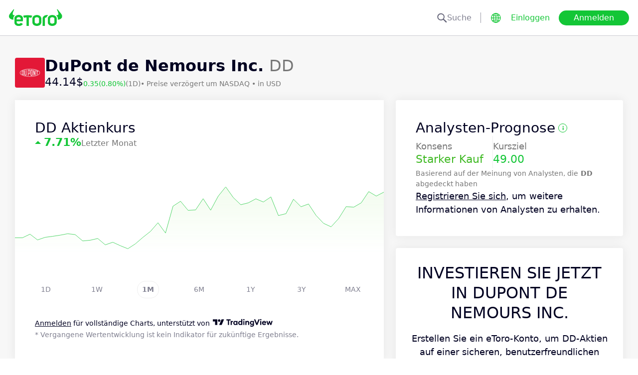

--- FILE ---
content_type: text/html; charset=utf-8
request_url: https://www.etoro.com/de/markets/dd
body_size: 27911
content:
<!DOCTYPE html><!--marketing_seo_build--><html lang="de"><head data-generation-time="Sun Jan 25 2026 03:05:21 GMT+0000 (Coordinated Universal Time)"><script>(function(w,i,g){w[g]=w[g]||[];if(typeof w[g].push=='function')w[g].push(i)})
(window,'GTM-N7SQ5DP','google_tags_first_party');</script><script>(function(w,d,s,l){w[l]=w[l]||[];(function(){w[l].push(arguments);})('set', 'developer_id.dY2E1Nz', true);
		var f=d.getElementsByTagName(s)[0],
		j=d.createElement(s);j.async=true;j.src='/tagmetrics/';
		f.parentNode.insertBefore(j,f);
		})(window,document,'script','dataLayer');</script><meta charSet="utf-8"/><meta name="viewport" content="width=device-width, initial-scale=1"/><link rel="stylesheet" href="https://etoro-cdn.etorostatic.com/seo-pages/production/0.1.0-566-c6a07d2/de/3/_next/static/chunks/f8dafe542cd6929a.css" data-precedence="next"/><link rel="stylesheet" href="https://etoro-cdn.etorostatic.com/seo-pages/production/0.1.0-566-c6a07d2/de/3/_next/static/chunks/d5e1e3b5a5b138c7.css" data-precedence="next"/><link rel="stylesheet" href="https://etoro-cdn.etorostatic.com/seo-pages/production/0.1.0-566-c6a07d2/de/3/_next/static/chunks/419c05f62fece7f5.css" data-precedence="next"/><link rel="preload" as="script" fetchPriority="low" href="https://etoro-cdn.etorostatic.com/seo-pages/production/0.1.0-566-c6a07d2/de/3/_next/static/chunks/382cea3ae46128f4.js"/><script src="https://etoro-cdn.etorostatic.com/seo-pages/production/0.1.0-566-c6a07d2/de/3/_next/static/chunks/112f346e31f991df.js" async=""></script><script src="https://etoro-cdn.etorostatic.com/seo-pages/production/0.1.0-566-c6a07d2/de/3/_next/static/chunks/5997132b61dec430.js" async=""></script><script src="https://etoro-cdn.etorostatic.com/seo-pages/production/0.1.0-566-c6a07d2/de/3/_next/static/chunks/8b89b60031bf7467.js" async=""></script><script src="https://etoro-cdn.etorostatic.com/seo-pages/production/0.1.0-566-c6a07d2/de/3/_next/static/chunks/turbopack-516102f0f21e5d71.js" async=""></script><script src="https://etoro-cdn.etorostatic.com/seo-pages/production/0.1.0-566-c6a07d2/de/3/_next/static/chunks/ff1a16fafef87110.js" async=""></script><script src="https://etoro-cdn.etorostatic.com/seo-pages/production/0.1.0-566-c6a07d2/de/3/_next/static/chunks/247eb132b7f7b574.js" async=""></script><script src="https://etoro-cdn.etorostatic.com/seo-pages/production/0.1.0-566-c6a07d2/de/3/_next/static/chunks/34f352a6efcda6eb.js" async=""></script><script src="https://etoro-cdn.etorostatic.com/seo-pages/production/0.1.0-566-c6a07d2/de/3/_next/static/chunks/fd29bd123d1b9368.js" async=""></script><script src="https://etoro-cdn.etorostatic.com/seo-pages/production/0.1.0-566-c6a07d2/de/3/_next/static/chunks/0ccfc4caa604e5be.js" async=""></script><script src="https://etoro-cdn.etorostatic.com/seo-pages/production/0.1.0-566-c6a07d2/de/3/_next/static/chunks/ac6b3c115454cc15.js" async=""></script><script src="https://etoro-cdn.etorostatic.com/seo-pages/production/0.1.0-566-c6a07d2/de/3/_next/static/chunks/95da8979d9f27893.js" async=""></script><script src="https://etoro-cdn.etorostatic.com/seo-pages/production/0.1.0-566-c6a07d2/de/3/_next/static/chunks/fbc41eb845584c41.js" async=""></script><link rel="preload" href="https://accounts.google.com/gsi/client" as="script"/><link rel="icon" type="image/png" sizes="48x48" href="/favicon-48x48.png"/><link rel="icon" type="image/png" sizes="32x32" href="https://etoro-cdn.etorostatic.com/web-client/favicon/favicon-32x32.png"/><link rel="icon" type="image/png" sizes="16x16" href="https://etoro-cdn.etorostatic.com/web-client/favicon/favicon-16x16.png"/><link rel="icon" type="image/png" sizes="180x180" href="/apple-touch-icon.png"/><link rel="icon" type="image/png" href="/favicon.svg"/><link rel="icon" type="image/png" href="/favicon.ico"/><link rel="icon" type="image/png" href="/site.webmanifest"/><meta name="apple-mobile-web-app-title" content="eToro"/><title>
DD Aktienkurs | Analystenziel 49.00 &amp; Starker Kauf Konsens</title><meta name="description" content="Auf eToro finden Sie Echtzeit-Aktienkurse, Kurse, Nachrichten und Analystenprognosen für DuPont de Nemours Inc.. Erhalten Sie Einblicke in Markttrends und die Aktienperformance."/><link rel="canonical" href="https://www.etoro.com/de/markets/dd"/><link rel="alternate" hrefLang="ar" href="https://www.etoro.com/ar/markets/dd"/><link rel="alternate" hrefLang="cs-cz" href="https://www.etoro.com/cs-cz/markets/dd"/><link rel="alternate" hrefLang="en" href="https://www.etoro.com/markets/dd"/><link rel="alternate" hrefLang="es" href="https://www.etoro.com/es/markets/dd"/><link rel="alternate" hrefLang="da-dk" href="https://www.etoro.com/da-dk/markets/dd"/><link rel="alternate" hrefLang="de" href="https://www.etoro.com/de/markets/dd"/><link rel="alternate" hrefLang="fi" href="https://www.etoro.com/fi/markets/dd"/><link rel="alternate" hrefLang="fr" href="https://www.etoro.com/fr/markets/dd"/><link rel="alternate" hrefLang="it" href="https://www.etoro.com/it/markets/dd"/><link rel="alternate" hrefLang="nb-no" href="https://www.etoro.com/nb-no/markets/dd"/><link rel="alternate" hrefLang="nl" href="https://www.etoro.com/nl/markets/dd"/><link rel="alternate" hrefLang="pl" href="https://www.etoro.com/pl/markets/dd"/><link rel="alternate" hrefLang="pt-pt" href="https://www.etoro.com/pt-pt/markets/dd"/><link rel="alternate" hrefLang="ro" href="https://www.etoro.com/ro/markets/dd"/><link rel="alternate" hrefLang="ru" href="https://www.etoro.com/ru/markets/dd"/><link rel="alternate" hrefLang="sv" href="https://www.etoro.com/sv/markets/dd"/><link rel="alternate" hrefLang="vi-vn" href="https://www.etoro.com/vi-vn/markets/dd"/><link rel="alternate" hrefLang="zh" href="https://www.etoro.com/zh/markets/dd"/><link rel="alternate" hrefLang="zh-tw" href="https://www.etoro.com/zh-tw/markets/dd"/><link rel="alternate" hrefLang="el" href="https://www.etoro.com/el/markets/dd"/><link rel="alternate" hrefLang="x-default" href="https://www.etoro.com/markets/dd"/><meta property="og:title" content="
DD Aktienkurs | Analystenziel 49.00 &amp; Starker Kauf Konsens"/><meta property="og:description" content="Auf eToro finden Sie Echtzeit-Aktienkurse, Kurse, Nachrichten und Analystenprognosen für DuPont de Nemours Inc.. Erhalten Sie Einblicke in Markttrends und die Aktienperformance."/><meta property="og:url" content="https://www.etoro.com/de/markets/dd"/><meta property="og:locale" content="de"/><meta property="og:image" content="https://etoro-cdn.etorostatic.com/market-avatars/4245/150x150.png"/><meta property="og:type" content="website"/><meta name="twitter:card" content="summary_large_image"/><meta name="twitter:title" content="
DD Aktienkurs | Analystenziel 49.00 &amp; Starker Kauf Konsens"/><meta name="twitter:description" content="Auf eToro finden Sie Echtzeit-Aktienkurse, Kurse, Nachrichten und Analystenprognosen für DuPont de Nemours Inc.. Erhalten Sie Einblicke in Markttrends und die Aktienperformance."/><meta name="twitter:image" content="https://etoro-cdn.etorostatic.com/market-avatars/4245/150x150.png"/><link rel="icon" href="/favicon-48x48.png" type="image/png"/><link rel="icon" href="https://etoro-cdn.etorostatic.com/web-client/favicon/favicon-32x32.png" type="image/png"/><link rel="icon" href="https://etoro-cdn.etorostatic.com/web-client/favicon/favicon-16x16.png" type="image/png"/><link rel="apple-touch-icon" href="/apple-touch-icon.png"/><link rel="icon" href="/favicon.svg" type="image/svg+xml"/><link rel="shortcut icon" href="/favicon.ico"/><link rel="manifest" href="/site.webmanifest"/><script id="etoro-gtm">(function(w,d,s,l,i){w[l]=w[l]||[];w[l].push({'gtm.start':
            new Date().getTime(),event:'gtm.js'});var f=d.getElementsByTagName(s)[0],
        j=d.createElement(s),dl=l!='dataLayer'?'&l='+l:'';j.async=true;j.src=
        'https://www.googletagmanager.com/gtm.js?id='+i+dl;f.parentNode.insertBefore(j,f);
    })(window,document,'script','dataLayer','GTM-N7SQ5DP');</script><script type="application/ld+json">{"@context":"https://schema.org","@type":["Product","FinancialProduct"],"name":"DuPont de Nemours Inc.","description":"DuPont de Nemours Inc. ist ein Unternehmen in der Chemiebranche und ist weltweit aktiv. Das Unternehmen wurde 1897 gegründet und hat seinen Hauptsitz in Eleutherian Mills, Delaware. An der NYSE wird die Aktie des Unternehmens unter dem Aktiensymbol DD gelistet und gehandelt. Verpassen Sie keine aktuellen Kursentwicklungen mehr, indem Sie die DD-Aktie auf Ihre eToro-Watchlist setzen.","image":"https://etoro-cdn.etorostatic.com/market-avatars/4245/150x150.png","sku":"DD","identifier":"DD","provider":{"@type":"Organization","name":"eToro"},"offers":{"@type":"Offer","price":44.14,"priceCurrency":"USD","availability":"http://schema.org/InStock"},"additionalProperty":[{"@type":"PropertyValue","name":"All Time High","value":"102.36","unitText":"USD"}]}</script><script src="https://etoro-cdn.etorostatic.com/seo-pages/production/0.1.0-566-c6a07d2/de/3/_next/static/chunks/664adc71bc2617c2.js" noModule=""></script></head><body class=""><div hidden=""><!--$--><!--/$--></div><noscript><iframe src="https://www.googletagmanager.com/ns.html?id=GTM-N7SQ5DP" height="0" width="0" style="display:none;visibility:hidden"></iframe></noscript><div class="index-module-scss-module__KdAblW__root"><div class="index-module-scss-module__OD8KJq__headerPlaceholder"></div><header class="index-module-scss-module__OD8KJq__root" data-automation-id="SEO-page-header-wrapp"><div class="index-module-scss-module__OD8KJq__headerContainer"><div class="index-module-scss-module__OD8KJq__header"><div class="index-module-scss-module__OD8KJq__headerWrapper"><a href="https://www.etoro.com/de/" data-automation-id="HeaderLogoLink"><div class="index-module-scss-module__OD8KJq__logoPart"><div class="index-module-scss-module__OD8KJq__logoWrapper" style="position:relative"><img alt="eToro – Homepage der Investment- und Tradingplattform" loading="lazy" decoding="async" data-nimg="fill" style="position:absolute;height:100%;width:100%;left:0;top:0;right:0;bottom:0;color:transparent" src="https://etoro-cdn.etorostatic.com/web-client/img/login-logo-hd.png"/></div></div></a><div class="index-module-scss-module__OD8KJq__actionsDesktop"><div class="index-module-scss-module__HWkBpG__searchLabel" data-automation-id="SearchDesktopLabel"><div class="ets-dark-blue-60 index-module-scss-module__HWkBpG__searchPlaceholder"><img alt="Search" loading="lazy" width="20" height="20" decoding="async" data-nimg="1" style="color:transparent" src="https://etoro-cdn.etorostatic.com/seo-pages/images/search.svg"/>Suche</div><div class="index-module-scss-module__HWkBpG__divider"></div></div><form class="index-module-scss-module__n6vB_a__searchForm" data-automation-id="SearchDesktopForm"><button type="submit" class="index-module-scss-module__n6vB_a__searchButton" data-automation-id="SearchDesktopButton"><img alt="Search" loading="lazy" width="20" height="20" decoding="async" data-nimg="1" class="index-module-scss-module__n6vB_a__searchIcon" style="color:transparent" src="https://etoro-cdn.etorostatic.com/seo-pages/images/search.svg"/></button><input class="ets-plain-text index-module-scss-module__n6vB_a__input" placeholder="Suche" type="text" data-automation-id="SearchDesktopInput"/></form><div class="index-module-scss-module__ls5w0a__languagesSwitcher"><div class="index-module-scss-module__ls5w0a__languagesSwitcherIcon" data-automation-id="language_icon"><img alt="Languages" loading="lazy" width="20" height="20" decoding="async" data-nimg="1" style="color:transparent" src="https://etoro-cdn.etorostatic.com/seo-pages/images/languagesWorld.svg"/></div><span class="index-module-scss-module__ls5w0a__languageLabel">Sprache</span></div><a data-automation-id="HeaderLoginButton" class="ets-button-no-borders-green ets-button-small" href="https://www.etoro.com/de/login">Einloggen</a><a data-automation-id="HeaderSignUpButton" class="ets-button-green ets-button-medium" href="https://www.etoro.com/de/accounts/sign-up">Anmelden</a></div><div class="index-module-scss-module__OD8KJq__actionsMobile"><div class="index-module-scss-module___mDQ0a__root"><a data-automation-id="HeaderMobileActionsLoginButton" class="ets-button-no-borders-black ets-button-small index-module-scss-module__Rx9o8a__underline index-module-scss-module___mDQ0a__homepageButton" href="https://www.etoro.com/de/login">Einloggen</a><div class="index-module-scss-module___mDQ0a__mobileDivider"></div><div class="index-module-scss-module__5gRMAW__burgerContainer" data-automation-id="BurgerIcon"><span class="index-module-scss-module__5gRMAW__line index-module-scss-module__5gRMAW__topLine"></span><span class="index-module-scss-module__5gRMAW__line index-module-scss-module__5gRMAW__mediumLine"></span><span class="index-module-scss-module__5gRMAW__line index-module-scss-module__5gRMAW__bottomLine"></span></div></div></div></div></div></div></header><div class="index-module-scss-module__KdAblW__page"><div class="index-module-scss-module__O4JXva__widgets"><div class="index-module-scss-module__O4JXva__titleContainer"><div class="index-module-scss-module__O4JXva__widgetLeftColumn" data-automation-id="title-widget"><div class="index-module-scss-module__lV_PRW__root"><div class="index-module-scss-module__DQ2PEW__root"><div class="index-module-scss-module__DQ2PEW__iconWrapper" style="position:relative"><img alt="Stocks-DD-DuPont de Nemours Inc." loading="lazy" decoding="async" data-nimg="fill" class="index-module-scss-module__DQ2PEW__icon" style="position:absolute;height:100%;width:100%;left:0;top:0;right:0;bottom:0;color:transparent" src="https://etoro-cdn.etorostatic.com/market-avatars/4245/150x150.png"/></div><div class="index-module-scss-module__DQ2PEW__content"><h1 class="ets-title-h1 ets-dark-medium-gray index-module-scss-module__DQ2PEW__title"><b>DuPont de Nemours Inc. </b> DD</h1><div class="index-module-scss-module__DQ2PEW__instrumentInfo"><div class="index-module-scss-module__DQ2PEW__priceInfo"><span data-automation-id="InstrumentShortInfoPrice" class="ets-title-h3 ets-number index-module-scss-module__DQ2PEW__price">44.14‎$‎</span><span data-automation-id="InstrumentShortInfoDelta" class="ets-font-xxs ets-number ets-positive">0.35</span><span data-automation-id="InstrumentShortInfoDeltaPercent" class="ets-font-xxs ets-number ets-positive">(0.80%)</span><span class="ets-font-xxs ets-dark-medium-gray">(1D)</span></div><div><span class="ets-font-xxs ets-dark-medium-gray index-module-scss-module__KQe35G__delimiter"> • </span><span class="ets-font-xxs ets-dark-medium-gray">Preise verzögert um<!-- --> <!-- -->NASDAQ</span><span class="ets-font-xxs ets-dark-medium-gray index-module-scss-module__KQe35G__delimiter"> • </span><span class="ets-font-xxs ets-dark-medium-gray">in USD</span></div></div></div></div></div></div></div></div><div class="index-module-scss-module__O4JXva__widgets"><style>
 #AssetPageContainer {
    display: flex;
    flex-direction: column;
  
    @media (min-width: 1024px) {
      display: block;
    }
  }
</style><div class="index-module-scss-module__O4JXva__container" id="AssetPageContainer"><div class="index-module-scss-module__O4JXva__widgetRightColumn" style="order:5" data-automation-id="forecast-widget"><div class="index-module-scss-module__O4JXva__anchor" id="forecast"></div><div data-automation-id="WidgetContainer" class="index-module-scss-module__4yH8cW__root index-module-scss-module__TfXHqq__ctaWidget index-module-scss-module__TfXHqq__widget"><div><div class="index-module-scss-module__1cJd5W__root"><div class="ets-title-h2 index-module-scss-module__1cJd5W__title">Analysten-Prognose<div class="index-module-scss-module__ApjPca__root" data-automation-id="ForecastInfo-I-icon"><div class="ets-bold ets-dark-medium-gray index-module-scss-module__ApjPca__infoIcon" style="color:#13c636;border-color:#13c636">i</div><div class="index-module-scss-module__ApjPca__tooltip index-module-scss-module__ApjPca__tooltipLeftPosition" data-automation-id="ForecastInfoToolTip"><div class="index-module-scss-module__ApjPca__tooltipHeader" style="background-color:#13c636"></div><div class="ets-secondary-info ets-dark-blue index-module-scss-module__ApjPca__tooltipContent">Diese 12-Monats-Prognose basiert auf einer Zusammenstellung von Analystenprognosen. Basierend auf Analysten mit einem Rating von 4+ Sternen. Dies ist weder eine Vorhersage von eToro noch eine Anlageberatung.</div></div></div></div><div class="index-module-scss-module__1cJd5W__infoBlocks"><div class="index-module-scss-module__1cJd5W__infoBlock"><div class="ets-plain-text text-color-dark-medium-gray">Konsens</div><div class="ets-title-h3 index-module-scss-module__1cJd5W__consensusPositive">Starker Kauf</div></div><div class="index-module-scss-module__1cJd5W__infoBlocksDivider"></div><div class="index-module-scss-module__1cJd5W__infoBlock"><div class="ets-plain-text text-color-dark-medium-gray">Kursziel</div><div class="ets-title-h3 ets-positive">49.00</div></div></div><div class="ets-secondary-info text-color-dark-medium-gray index-module-scss-module__1cJd5W__summary">Basierend auf der Meinung von <b>  </b>Analysten, die<b> DD </b> abgedeckt haben</div><div class="ets-plain-text ets-dark-blue index-module-scss-module__1cJd5W__signUp" data-automation-id="ForecastSignUpText"><a href="https://www.etoro.com/de/accounts/sign-up" target="_blank">Registrieren Sie sich</a>, um weitere Informationen von Analysten zu erhalten.</div></div></div></div></div><div class="index-module-scss-module__O4JXva__widgetRightColumn mobileEvenWidget" style="order:4" data-automation-id="cta-widget"><div class="index-module-scss-module__O4JXva__anchor" id="cta"></div><div data-automation-id="WidgetContainer" class="index-module-scss-module__4yH8cW__root index-module-scss-module__ILWE8a__ctaWidget index-module-scss-module__ILWE8a__widget"><div><div class="index-module-scss-module__USmNyG__root"><div class="ets-title-h1 index-module-scss-module__USmNyG__title">Investieren Sie jetzt in DuPont de Nemours Inc.</div><div class="ets-plain-text index-module-scss-module__USmNyG__description">Erstellen Sie ein eToro-Konto, um DD-Aktien auf einer sicheren, benutzerfreundlichen Multi-Asset-Tradingplattform zu kaufen.</div><div class="index-module-scss-module__USmNyG__phone"><div class="index-module-scss-module__jJfk1W__root" style="position:relative"><img data-automation-id="PhoneWithImageContentImage" alt="Traden Sie DuPont de Nemours Inc." loading="lazy" decoding="async" data-nimg="fill" class="index-module-scss-module__jJfk1W__image" style="position:absolute;height:100%;width:100%;left:0;top:0;right:0;bottom:0;color:transparent" src="https://etoro-cdn.etorostatic.com/seo-pages/images/ctaStockPortfolio.png"/><div class="index-module-scss-module__jJfk1W__phoneScreenNotch"></div><div class="index-module-scss-module__jJfk1W__phoneControl index-module-scss-module__jJfk1W__phoneControlPrimary"></div><div class="index-module-scss-module__jJfk1W__phoneControl index-module-scss-module__jJfk1W__phoneControlLeft index-module-scss-module__jJfk1W__phoneControlMute"></div><div class="index-module-scss-module__jJfk1W__phoneControl index-module-scss-module__jJfk1W__phoneControlLeft index-module-scss-module__jJfk1W__phoneControlVolumeUp"></div><div class="index-module-scss-module__jJfk1W__phoneControl index-module-scss-module__jJfk1W__phoneControlLeft index-module-scss-module__jJfk1W__phoneControlVolumeDown"></div></div><div class="index-module-scss-module__USmNyG__instrumentInfo"><div class="index-module-scss-module__USmNyG__instrumentInfoIcon index-module-scss-module__USmNyG__instrumentInfoIconLogo" style="position:relative"><img alt="Traden Sie DuPont de Nemours Inc." loading="lazy" decoding="async" data-nimg="fill" style="position:absolute;height:100%;width:100%;left:0;top:0;right:0;bottom:0;color:transparent" src="https://etoro-cdn.etorostatic.com/market-avatars/4245/150x150.png"/></div><div class="index-module-scss-module__USmNyG__instrumentInfoName"><b>DuPont de Nemours Inc.</b> <!-- -->DD</div><div style="background-color:#E31837;width:37px" class="index-module-scss-module__USmNyG__instrumentInfoIcon index-module-scss-module__USmNyG__instrumentInfoIconRounded index-module-scss-module__USmNyG__instrumentInfoIconOut"><svg class="index-module-scss-module__USmNyG__plusIcon" viewBox="0 0 38 39" xmlns="http://www.w3.org/2000/svg" fill="#F7F7F7"><rect x="9.0127" y="18.2498" width="20.0568" height="2.50711" rx="1.25355"></rect><rect x="17.7876" y="29.5317" width="20.0568" height="2.50711" rx="1.25355" transform="rotate(-90 17.7876 29.5317)"></rect></svg></div></div></div><div class="index-module-scss-module__USmNyG__button"><a data-automation-id="CTAButton" class="ets-button-green ets-button-large" href="https://www.etoro.com/de/accounts/sign-up">DuPont de Nemours Inc. kaufen</a></div></div></div></div></div><div class="index-module-scss-module__O4JXva__widgetRightColumn" style="order:7" data-automation-id="trending-widget"><div class="index-module-scss-module__O4JXva__anchor" id="trending"></div><div data-automation-id="WidgetContainer" class="index-module-scss-module__4yH8cW__root"><div><div class="ets-title-h2" data-automation-id="widget-title"><h2>Trend <b>Aktien</b></h2></div><div class="ets-plain-text ets-no-hyphen index-module-scss-module__yRXdwG__description" data-automation-id="widget-description">Sehen Sie sich die Aktien mit den größten täglichen Volumenspitzen im Vergleich zu ihrem 3-Monats-Durchschnitt an.</div></div><div><div class="index-module-scss-module__FbOL9q__root"><div class="index-module-scss-module__FbOL9q__column"><div class="index-module-scss-module__FbOL9q__row" data-automation-id="trending-instruments-card"><a href="https://www.etoro.com/de/markets/indv.l"><div class="index-module-scss-module__EvJ6dq__row"><img alt="Indivior PLC Preis" loading="lazy" width="60" height="60" decoding="async" data-nimg="1" class="index-module-scss-module__EvJ6dq__icon" style="color:transparent" src="https://etoro-cdn.etorostatic.com/market-avatars/2751/150x150.png"/><div class="ets-plain-text ets-bold index-module-scss-module__EvJ6dq__instrumentName">INDV.L</div><div class="ets-plain-text ets-dark-blue-60 index-module-scss-module__EvJ6dq__instrumentDisplayName">Indivior PLC</div><div class="ets-plain-text ets-number ets-bold index-module-scss-module__EvJ6dq__price">1,243.13‎p‎</div><div class="ets-plain-text ets-number ets-positive index-module-scss-module__EvJ6dq__deltaPercent" data-automation-id="TrendingRowDeltaPercent">+1.55%</div></div></a><hr class="index-module-scss-module__FbOL9q__horizontalLine"/></div><div class="index-module-scss-module__FbOL9q__row" data-automation-id="trending-instruments-card"><a href="https://www.etoro.com/de/markets/flng.ol"><div class="index-module-scss-module__EvJ6dq__row"><img alt="FLEX LNG Ltd Preis" loading="lazy" width="60" height="60" decoding="async" data-nimg="1" class="index-module-scss-module__EvJ6dq__icon" style="color:transparent" src="https://etoro-cdn.etorostatic.com/market-avatars/12837/150x150.png"/><div class="ets-plain-text ets-bold index-module-scss-module__EvJ6dq__instrumentName">FLNG.OL</div><div class="ets-plain-text ets-dark-blue-60 index-module-scss-module__EvJ6dq__instrumentDisplayName">FLEX LNG Ltd</div><div class="ets-plain-text ets-number ets-bold index-module-scss-module__EvJ6dq__price">248.62‎kr‎</div><div class="ets-plain-text ets-number index-module-scss-module__EvJ6dq__deltaPercent" data-automation-id="TrendingRowDeltaPercent">0%</div></div></a><hr class="index-module-scss-module__FbOL9q__horizontalLine"/></div><div class="index-module-scss-module__FbOL9q__row" data-automation-id="trending-instruments-card"><a href="https://www.etoro.com/de/markets/smnr"><div class="index-module-scss-module__EvJ6dq__row"><img alt="Semnur Pharmaceuticals Inc Preis" loading="lazy" width="60" height="60" decoding="async" data-nimg="1" class="index-module-scss-module__EvJ6dq__icon" style="color:transparent" src="https://etoro-cdn.etorostatic.com/market-avatars/11080/150x150.png"/><div class="ets-plain-text ets-bold index-module-scss-module__EvJ6dq__instrumentName">SMNR</div><div class="ets-plain-text ets-dark-blue-60 index-module-scss-module__EvJ6dq__instrumentDisplayName">Semnur Pharmaceuticals Inc</div><div class="ets-plain-text ets-number ets-bold index-module-scss-module__EvJ6dq__price">8.90‎$‎</div><div class="ets-plain-text ets-number ets-positive index-module-scss-module__EvJ6dq__deltaPercent" data-automation-id="TrendingRowDeltaPercent">+1.14%</div></div></a><hr class="index-module-scss-module__FbOL9q__horizontalLine"/></div><div class="index-module-scss-module__FbOL9q__row" data-automation-id="trending-instruments-card"><a href="https://www.etoro.com/de/markets/bez.l"><div class="index-module-scss-module__EvJ6dq__row"><img alt="Beazley PLC Preis" loading="lazy" width="60" height="60" decoding="async" data-nimg="1" class="index-module-scss-module__EvJ6dq__icon" style="color:transparent" src="https://etoro-cdn.etorostatic.com/market-avatars/2710/150x150.png"/><div class="ets-plain-text ets-bold index-module-scss-module__EvJ6dq__instrumentName">BEZ.L</div><div class="ets-plain-text ets-dark-blue-60 index-module-scss-module__EvJ6dq__instrumentDisplayName">Beazley PLC</div><div class="ets-plain-text ets-number ets-bold index-module-scss-module__EvJ6dq__price">1,152.27‎p‎</div><div class="ets-plain-text ets-number ets-positive index-module-scss-module__EvJ6dq__deltaPercent" data-automation-id="TrendingRowDeltaPercent">+3.68%</div></div></a><hr class="index-module-scss-module__FbOL9q__horizontalLine"/></div></div><div class="index-module-scss-module__FbOL9q__column"><div class="index-module-scss-module__FbOL9q__row" data-automation-id="trending-instruments-card"><a href="https://www.etoro.com/de/markets/wac.de"><div class="index-module-scss-module__EvJ6dq__row"><img alt="WACKER NEUSON SE Preis" loading="lazy" width="60" height="60" decoding="async" data-nimg="1" class="index-module-scss-module__EvJ6dq__icon" style="color:transparent" src="https://etoro-cdn.etorostatic.com/market-avatars/3688/150x150.png"/><div class="ets-plain-text ets-bold index-module-scss-module__EvJ6dq__instrumentName">WAC.DE</div><div class="ets-plain-text ets-dark-blue-60 index-module-scss-module__EvJ6dq__instrumentDisplayName">WACKER NEUSON SE</div><div class="ets-plain-text ets-number ets-bold index-module-scss-module__EvJ6dq__price">18.52‎€‎</div><div class="ets-plain-text ets-number ets-negative index-module-scss-module__EvJ6dq__deltaPercent" data-automation-id="TrendingRowDeltaPercent">-5.70%</div></div></a><hr class="index-module-scss-module__FbOL9q__horizontalLine"/></div><div class="index-module-scss-module__FbOL9q__row" data-automation-id="trending-instruments-card"><a href="https://www.etoro.com/de/markets/eric-a.st"><div class="index-module-scss-module__EvJ6dq__row"><img alt="Telefonaktiebolaget LM Ericsson Preis" loading="lazy" width="60" height="60" decoding="async" data-nimg="1" class="index-module-scss-module__EvJ6dq__icon" style="color:transparent" src="https://etoro-cdn.etorostatic.com/market-avatars/2231/150x150.png"/><div class="ets-plain-text ets-bold index-module-scss-module__EvJ6dq__instrumentName">ERIC-A.ST</div><div class="ets-plain-text ets-dark-blue-60 index-module-scss-module__EvJ6dq__instrumentDisplayName">Telefonaktiebolaget LM Ericsson</div><div class="ets-plain-text ets-number ets-bold index-module-scss-module__EvJ6dq__price">94.80‎kr‎</div><div class="ets-plain-text ets-number ets-positive index-module-scss-module__EvJ6dq__deltaPercent" data-automation-id="TrendingRowDeltaPercent">+10.62%</div></div></a><hr class="index-module-scss-module__FbOL9q__horizontalLine"/></div><div class="index-module-scss-module__FbOL9q__row" data-automation-id="trending-instruments-card"><a href="https://www.etoro.com/de/markets/stvn"><div class="index-module-scss-module__EvJ6dq__row"><img alt="Stevanato Group S.p.A. Preis" loading="lazy" width="60" height="60" decoding="async" data-nimg="1" class="index-module-scss-module__EvJ6dq__icon" style="color:transparent" src="https://etoro-cdn.etorostatic.com/market-avatars/8651/150x150.png"/><div class="ets-plain-text ets-bold index-module-scss-module__EvJ6dq__instrumentName">STVN</div><div class="ets-plain-text ets-dark-blue-60 index-module-scss-module__EvJ6dq__instrumentDisplayName">Stevanato Group S.p.A.</div><div class="ets-plain-text ets-number ets-bold index-module-scss-module__EvJ6dq__price">17.27‎$‎</div><div class="ets-plain-text ets-number ets-negative index-module-scss-module__EvJ6dq__deltaPercent" data-automation-id="TrendingRowDeltaPercent">-9.86%</div></div></a><hr class="index-module-scss-module__FbOL9q__horizontalLine"/></div><div class="index-module-scss-module__FbOL9q__row" data-automation-id="trending-instruments-card"><a href="https://www.etoro.com/de/markets/wina"><div class="index-module-scss-module__EvJ6dq__row"><img alt="Winmark Corporation Preis" loading="lazy" width="60" height="60" decoding="async" data-nimg="1" class="index-module-scss-module__EvJ6dq__icon" style="color:transparent" src="https://etoro-cdn.etorostatic.com/market-avatars/9955/150x150.png"/><div class="ets-plain-text ets-bold index-module-scss-module__EvJ6dq__instrumentName">WINA</div><div class="ets-plain-text ets-dark-blue-60 index-module-scss-module__EvJ6dq__instrumentDisplayName">Winmark Corporation</div><div class="ets-plain-text ets-number ets-bold index-module-scss-module__EvJ6dq__price">452.94‎$‎</div><div class="ets-plain-text ets-number ets-positive index-module-scss-module__EvJ6dq__deltaPercent" data-automation-id="TrendingRowDeltaPercent">+0.30%</div></div></a><hr class="index-module-scss-module__FbOL9q__horizontalLine"/></div></div></div></div></div></div><div class="index-module-scss-module__O4JXva__widgetRightColumn" style="order:9" data-automation-id="news-widget"><div class="index-module-scss-module__O4JXva__anchor" id="news"></div></div><div class="index-module-scss-module__O4JXva__widgetRightColumn mobileEvenWidget" style="order:12" data-automation-id="aboutSecondary-widget"><div class="index-module-scss-module__O4JXva__anchor" id="aboutSecondary"></div></div><div class="index-module-scss-module__O4JXva__widgetLeftColumn" style="order:1" data-automation-id="priceChart-widget"><div class="index-module-scss-module__O4JXva__anchor" id="priceChart"></div><div data-automation-id="WidgetContainer" class="index-module-scss-module__4yH8cW__root index-module-scss-module__-_GOEa__priceChartWidget index-module-scss-module__-_GOEa__widget"><div><div class="index-module-scss-module__Z1Fihq__root"><div class="index-module-scss-module__Z1Fihq__header"><div class="index-module-scss-module__IBDT3a__root"><div class="index-module-scss-module__IBDT3a__mainInfo"><h2 class="ets-title-h2">DD Aktienkurs</h2><div class="index-module-scss-module__IBDT3a__priceInfo"><div class="index-module-scss-module__IBDT3a__deltaInfo"><div data-automation-id="PriceChartHeaderTriangle" class="index-module-scss-module__IBDT3a__triangleValuePositive"></div><div class="ets-title-h3 ets-bold index-module-scss-module__IBDT3a__deltaPercent ets-positive">‎7.71‎</div></div><div class="ets-info ets-dark-medium-gray" data-automation-id="PriceChartHeaderPeriodText">Letzter Monat</div></div></div></div></div><div data-automation-id="PriceChartContent" style="height:230px" class="index-module-scss-module__Z1Fihq__chartContainer"><div class="index-module-scss-module__Z1Fihq__chartSvg"><svg version="1.1" xmlns="http://www.w3.org/2000/svg" width="100%" height="178" viewBox="0 0 1000 178" role="img" aria-label=""><defs><filter id="highcharts-drop-shadow-1"><feDropShadow dx="1" dy="1" flood-color="#000000" flood-opacity="0.75" stdDeviation="2.5"></feDropShadow></filter><clipPath id="highcharts-c2w8o5l-8-"><rect x="0" y="0" width="1000" height="178" fill="none"></rect></clipPath><clipPath id="highcharts-c2w8o5l-12-"><rect x="0" y="0" width="1000" height="178" fill="none"></rect></clipPath><linearGradient x1="0" y1="0" x2="0" y2="1" id="highcharts-c2w8o5l-13"><stop offset="0" stop-color="#f2fcee" stop-opacity="1"></stop><stop offset="1" stop-color="#f2fcee00" stop-opacity="1"></stop></linearGradient></defs><rect fill="#ffffff" filter="none" x="0" y="0" width="1000" height="178" rx="0" ry="0"></rect><g data-z-index="3" filter="none"><g data-z-index="0.1" opacity="1" transform="translate(0,0) scale(1 1)" clip-path="url(#highcharts-c2w8o5l-12-)"><path fill="url(#highcharts-c2w8o5l-13)" d="M 0 138.23643664207688 L 20.408163265306122 138.23643664207688 L 40.816326530612244 128.44728732841543 L 61.224489795918366 144.11149500420214 L 81.63265306122449 137.05985619572328 L 102.0408163265306 134.32234569054071 L 122.44897959183673 131.18871976841905 L 142.85714285714286 127.27070688206184 L 163.26530612244898 129.6199458399477 L 183.6734693877551 146.85292744420576 L 204.0816326530612 144.89196003361667 L 224.48979591836735 140.19348211784467 L 244.89795918367346 157.42646372210302 L 265.3061224489796 150.37482491362417 L 285.7142857142857 159.77570267998888 L 306.1224489795918 168 L 326.53061224489795 154.68503128209915 L 346.9387755102041 137.05985619572328 L 367.3469387755102 121.00737697263983 L 387.7551020408163 97.51106545895975 L 408.1632653061224 125.31366140629376 L 428.57142857142856 52.47548790736767 L 448.9795918367347 39.160519189466804 L 469.3877551020408 63.83341114950046 L 489.7959183673469 62.65683070314688 L 510.2040816326531 32.11280231580898 L 530.6122448979592 63.44121766738242 L 551.0204081632653 25.453356989448164 L 571.4285714285714 0 L 591.8367346938776 28.979176393687595 L 612.2448979591836 48.557475021010475 L 632.6530612244898 43.46680362312073 L 653.0612244897959 32.50499579792702 L 673.469387755102 41.11756466523489 L 693.8775510204082 27.410402465216247 L 714.2857142857142 77.92884489681585 L 734.6938775510204 72.8381734989261 L 755.1020408163265 33.67765430945929 L 775.5102040816327 54.04033990101771 L 795.9183673469388 46.6004295452424 L 816.3265306122448 77.5366514146978 L 836.734693877551 99.07591745261007 L 857.1428571428571 108.47287328415347 L 877.5510204081633 86.15314221682698 L 897.9591836734694 53.64814641889995 L 918.3673469387755 55.216920347371286 L 938.7755102040816 43.46680362312073 L 959.1836734693877 12.922775235782826 L 979.5918367346939 25.0611635073304 L 1000 14.487627229433143 L 1000 178 L 979.5918367346939 178 L 959.1836734693877 178 L 938.7755102040817 178 L 918.3673469387755 178 L 897.9591836734694 178 L 877.5510204081633 178 L 857.1428571428571 178 L 836.7346938775511 178 L 816.3265306122449 178 L 795.9183673469388 178 L 775.5102040816327 178 L 755.1020408163265 178 L 734.6938775510205 178 L 714.2857142857142 178 L 693.8775510204082 178 L 673.469387755102 178 L 653.0612244897959 178 L 632.6530612244899 178 L 612.2448979591836 178 L 591.8367346938776 178 L 571.4285714285714 178 L 551.0204081632653 178 L 530.6122448979593 178 L 510.2040816326531 178 L 489.7959183673469 178 L 469.38775510204084 178 L 448.9795918367347 178 L 428.57142857142856 178 L 408.1632653061224 178 L 387.7551020408164 178 L 367.34693877551024 178 L 346.9387755102041 178 L 326.53061224489795 178 L 306.1224489795918 178 L 285.7142857142858 178 L 265.30612244897964 178 L 244.8979591836735 178 L 224.48979591836735 178 L 204.0816326530612 178 L 183.67346938775518 178 L 163.26530612244903 178 L 142.8571428571429 178 L 122.44897959183675 178 L 102.0408163265306 178 L 81.63265306122446 178 L 61.22448979591843 178 L 40.81632653061229 178 L 20.408163265306143 178 L 0 178 Z" data-z-index="0"></path><path fill="none" d="M 0 138.23643664207688 L 20.408163265306122 138.23643664207688 L 40.816326530612244 128.44728732841543 L 61.224489795918366 144.11149500420214 L 81.63265306122449 137.05985619572328 L 102.0408163265306 134.32234569054071 L 122.44897959183673 131.18871976841905 L 142.85714285714286 127.27070688206184 L 163.26530612244898 129.6199458399477 L 183.6734693877551 146.85292744420576 L 204.0816326530612 144.89196003361667 L 224.48979591836735 140.19348211784467 L 244.89795918367346 157.42646372210302 L 265.3061224489796 150.37482491362417 L 285.7142857142857 159.77570267998888 L 306.1224489795918 168 L 326.53061224489795 154.68503128209915 L 346.9387755102041 137.05985619572328 L 367.3469387755102 121.00737697263983 L 387.7551020408163 97.51106545895975 L 408.1632653061224 125.31366140629376 L 428.57142857142856 52.47548790736767 L 448.9795918367347 39.160519189466804 L 469.3877551020408 63.83341114950046 L 489.7959183673469 62.65683070314688 L 510.2040816326531 32.11280231580898 L 530.6122448979592 63.44121766738242 L 551.0204081632653 25.453356989448164 L 571.4285714285714 0 L 591.8367346938776 28.979176393687595 L 612.2448979591836 48.557475021010475 L 632.6530612244898 43.46680362312073 L 653.0612244897959 32.50499579792702 L 673.469387755102 41.11756466523489 L 693.8775510204082 27.410402465216247 L 714.2857142857142 77.92884489681585 L 734.6938775510204 72.8381734989261 L 755.1020408163265 33.67765430945929 L 775.5102040816327 54.04033990101771 L 795.9183673469388 46.6004295452424 L 816.3265306122448 77.5366514146978 L 836.734693877551 99.07591745261007 L 857.1428571428571 108.47287328415347 L 877.5510204081633 86.15314221682698 L 897.9591836734694 53.64814641889995 L 918.3673469387755 55.216920347371286 L 938.7755102040816 43.46680362312073 L 959.1836734693877 12.922775235782826 L 979.5918367346939 25.0611635073304 L 1000 14.487627229433143" data-z-index="1" stroke="#13c636" stroke-width="1" stroke-linejoin="round" stroke-linecap="round" filter="none"></path><path fill="none" d="M 0 138.23643664207688 L 20.408163265306122 138.23643664207688 L 40.816326530612244 128.44728732841543 L 61.224489795918366 144.11149500420214 L 81.63265306122449 137.05985619572328 L 102.0408163265306 134.32234569054071 L 122.44897959183673 131.18871976841905 L 142.85714285714286 127.27070688206184 L 163.26530612244898 129.6199458399477 L 183.6734693877551 146.85292744420576 L 204.0816326530612 144.89196003361667 L 224.48979591836735 140.19348211784467 L 244.89795918367346 157.42646372210302 L 265.3061224489796 150.37482491362417 L 285.7142857142857 159.77570267998888 L 306.1224489795918 168 L 326.53061224489795 154.68503128209915 L 346.9387755102041 137.05985619572328 L 367.3469387755102 121.00737697263983 L 387.7551020408163 97.51106545895975 L 408.1632653061224 125.31366140629376 L 428.57142857142856 52.47548790736767 L 448.9795918367347 39.160519189466804 L 469.3877551020408 63.83341114950046 L 489.7959183673469 62.65683070314688 L 510.2040816326531 32.11280231580898 L 530.6122448979592 63.44121766738242 L 551.0204081632653 25.453356989448164 L 571.4285714285714 0 L 591.8367346938776 28.979176393687595 L 612.2448979591836 48.557475021010475 L 632.6530612244898 43.46680362312073 L 653.0612244897959 32.50499579792702 L 673.469387755102 41.11756466523489 L 693.8775510204082 27.410402465216247 L 714.2857142857142 77.92884489681585 L 734.6938775510204 72.8381734989261 L 755.1020408163265 33.67765430945929 L 775.5102040816327 54.04033990101771 L 795.9183673469388 46.6004295452424 L 816.3265306122448 77.5366514146978 L 836.734693877551 99.07591745261007 L 857.1428571428571 108.47287328415347 L 877.5510204081633 86.15314221682698 L 897.9591836734694 53.64814641889995 L 918.3673469387755 55.216920347371286 L 938.7755102040816 43.46680362312073 L 959.1836734693877 12.922775235782826 L 979.5918367346939 25.0611635073304 L 1000 14.487627229433143" data-z-index="2" stroke-linecap="round" stroke-linejoin="round" stroke="rgba(192,192,192,0.0001)" stroke-width="21"></path></g></g></svg></div></div><div class="index-module-scss-module__Z1Fihq__periods"><div class="index-module-scss-module__ldOxaW__root"><div class="index-module-scss-module__ldOxaW__periods"><div class="ets-secondary-info ets-dark-medium-gray index-module-scss-module__ldOxaW__period" data-automation-id="PriceChartPeriodPeriod">1D</div><div class="ets-secondary-info ets-dark-medium-gray index-module-scss-module__ldOxaW__period" data-automation-id="PriceChartPeriodPeriod">1W</div><div class="ets-secondary-info ets-dark-medium-gray index-module-scss-module__ldOxaW__period ets-bold ets-dark-blue index-module-scss-module__ldOxaW__activePeriod" data-automation-id="PriceChartPeriodActivePeriod">1M</div><div class="ets-secondary-info ets-dark-medium-gray index-module-scss-module__ldOxaW__period" data-automation-id="PriceChartPeriodPeriod">6M</div><div class="ets-secondary-info ets-dark-medium-gray index-module-scss-module__ldOxaW__period" data-automation-id="PriceChartPeriodPeriod">1Y</div><div class="ets-secondary-info ets-dark-medium-gray index-module-scss-module__ldOxaW__period" data-automation-id="PriceChartPeriodPeriod">3Y</div><div class="ets-secondary-info ets-dark-medium-gray index-module-scss-module__ldOxaW__period" data-automation-id="PriceChartPeriodPeriod">MAX</div></div></div></div><div class="index-module-scss-module__Z1Fihq__proChatReference"><div><div data-automation-id="PriceChartProReferenceText"><span class="ets-secondary-info index-module-scss-module__ibFIva__title"><a href="https://www.etoro.com/accounts/sign-up" target="_blank">Anmelden</a> für vollständige Charts, unterstützt von</span><img alt="TradingView logo" loading="lazy" width="120" height="16" decoding="async" data-nimg="1" class="index-module-scss-module__ibFIva__chartRefLogo" style="color:transparent" src="https://etoro-cdn.etorostatic.com/seo-pages/images/tradingViewLogo.svg"/></div><div class="ets-secondary-info ets-dark-blue-60 index-module-scss-module__ibFIva__disclaimer">* Vergangene Wertentwicklung ist kein Indikator für zukünftige Ergebnisse.</div></div></div></div></div></div></div><div class="index-module-scss-module__O4JXva__widgetLeftColumn mobileEvenWidget" style="order:2" data-automation-id="tableOfContent-widget"><div class="index-module-scss-module__O4JXva__anchor" id="tableOfContent"></div><div data-automation-id="WidgetContainer" class="index-module-scss-module__4yH8cW__root index-module-scss-module__2I77hW__tableOfContentWidget index-module-scss-module__2I77hW__widget"><div><div class="index-module-scss-module__jwyylq__root"><div class="index-module-scss-module__jwyylq__content"><ul class="index-module-scss-module__jwyylq__contentInner"><div class="ets-plain-text ets-dark-blue-60 index-module-scss-module__jwyylq__actionTitle">Wechseln zu:</div><li class="index-module-scss-module__jwyylq__itemContainer" data-automation-id="toc-about"><a href="#about" class="ets-plain-text ets-color-dark-blue ets-link-option1 index-module-scss-module__jwyylq__item">Über DD &gt;</a></li><li class="index-module-scss-module__jwyylq__itemContainer" data-automation-id="toc-howToBuy"><a href="#howToBuy" class="ets-plain-text ets-color-dark-blue ets-link-option1 index-module-scss-module__jwyylq__item">Wie kaufe ich? &gt;</a></li><li class="index-module-scss-module__jwyylq__itemContainer" data-automation-id="toc-topGuides"><a href="#topGuides" class="ets-plain-text ets-color-dark-blue ets-link-option1 index-module-scss-module__jwyylq__item">Top-Guides &gt;</a></li></ul></div></div></div></div></div><div class="index-module-scss-module__O4JXva__widgetLeftColumn" style="order:3" data-automation-id="overview-widget"><div class="index-module-scss-module__O4JXva__anchor" id="overview"></div><div data-automation-id="WidgetContainer" class="index-module-scss-module__4yH8cW__root index-module-scss-module__MD24ZW__overviewWidget index-module-scss-module__MD24ZW__widget index-module-scss-module__MD24ZW__overviewWidget--positive"><div><div class="index-module-scss-module__3e-Z_W__root"><div data-automation-id="OverviewIconContainer" class="index-module-scss-module__3e-Z_W__icon" style="position:relative"><img alt="Positiver Trend des Assets" loading="lazy" decoding="async" data-nimg="fill" style="position:absolute;height:100%;width:100%;left:0;top:0;right:0;bottom:0;color:transparent" src="https://etoro-cdn.etorostatic.com/seo-pages/images/overviewPositive.svg"/></div><div class="index-module-scss-module__3e-Z_W__title"><div><div class="ets-title-h2" data-automation-id="widget-title"><h2>Die DuPont de Nemours Inc. Aktie <b>ist in dieser Woche gestiegen.</b></h2></div></div><div class="index-module-scss-module__ApjPca__root" data-automation-id="overview-I-icon"><div class="ets-bold ets-dark-medium-gray index-module-scss-module__ApjPca__infoIcon" style="color:#13c636;border-color:#13c636">i</div><div class="index-module-scss-module__ApjPca__tooltip" data-automation-id="overview-widget-tooltip"><div class="index-module-scss-module__ApjPca__tooltipHeader" style="background-color:#13c636"></div><div class="ets-secondary-info ets-dark-blue index-module-scss-module__ApjPca__tooltipContent"><span>Ein ’steigender’ Preis weist darauf hin, dass der Wochenpreis um mehr als 0,5% gestiegen ist.<br />
Ein ’fallender’ Preis weist darauf hin, dass der Wochenpreis um mehr als 0,5% gefallen ist.<br />
Ein ’stabiler’ Preis weist darauf hin, dass die wöchentliche Preisänderung zwischen -0,5% und 0,5% liegt.</span></div></div></div></div><div class="ets-plain-text index-module-scss-module__3e-Z_W__description">Der heutige Preis von DuPont de Nemours Inc. beträgt 44.14‎$‎, eine Änderung von ‎0.80‎% in den letzten 24 Stunden und ‎3.01‎% in der vergangenen Woche. Der Preis von DuPont de Nemours Inc. hat sich im vergangenen Jahr um ‎-42.40‎% geändert. </div></div></div></div></div><div class="index-module-scss-module__O4JXva__widgetLeftColumn mobileEvenWidget" style="order:8" data-automation-id="stats-widget"><div class="index-module-scss-module__O4JXva__anchor" id="stats"></div><div data-automation-id="WidgetContainer" class="index-module-scss-module__4yH8cW__root index-module-scss-module__J6eIdq__statsWidget index-module-scss-module__J6eIdq__widget"><div><div class="ets-title-h2" data-automation-id="widget-title">Wichtige Kennzahlen zu DD</div></div><div><div class="index-module-scss-module__FbOL9q__root"><div class="index-module-scss-module__FbOL9q__column"><div class="index-module-scss-module__FbOL9q__row"><div class="index-module-scss-module__KBhbnW__row"><div class="index-module-scss-module__KBhbnW__labelInfo"><div class="ets-plain-text ets-dark-medium-gray" data-automation-id="stats-title">Marktkapitalisierung</div><div class="index-module-scss-module__ApjPca__root" data-automation-id="stats-I-icons"><div class="ets-bold ets-dark-medium-gray index-module-scss-module__ApjPca__infoIcon" style="color:#13c636;border-color:#13c636">i</div><div class="index-module-scss-module__ApjPca__tooltip" data-automation-id="stats-tooltips"><div class="index-module-scss-module__ApjPca__tooltipHeader" style="background-color:#13c636"></div><div class="ets-secondary-info ets-dark-blue index-module-scss-module__ApjPca__tooltipContent">Der Gesamtwert aller Aktien eines Unternehmens, berechnet durch Multiplikation des Aktienkurses mit der Gesamtzahl der ausgegebenen Aktien.</div></div></div></div><div class="ets-info ets-bold ets-number">-</div></div><hr class="index-module-scss-module__FbOL9q__horizontalLine"/></div><div class="index-module-scss-module__FbOL9q__row"><div class="index-module-scss-module__KBhbnW__row"><div class="index-module-scss-module__KBhbnW__labelInfo"><div class="ets-plain-text ets-dark-medium-gray" data-automation-id="stats-title">Tages-Spanne</div><div class="index-module-scss-module__ApjPca__root" data-automation-id="stats-I-icons"><div class="ets-bold ets-dark-medium-gray index-module-scss-module__ApjPca__infoIcon" style="color:#13c636;border-color:#13c636">i</div><div class="index-module-scss-module__ApjPca__tooltip" data-automation-id="stats-tooltips"><div class="index-module-scss-module__ApjPca__tooltipHeader" style="background-color:#13c636"></div><div class="ets-secondary-info ets-dark-blue index-module-scss-module__ApjPca__tooltipContent">Zeigt die höchsten und niedrigsten Kurse des Tages.</div></div></div></div><div class="index-module-scss-module__04bRtq__root"><div class="ets-info ets-bold index-module-scss-module__04bRtq__values">43.43‎$‎<!-- --> -<!-- --> <!-- -->44.32‎$‎</div><div class="index-module-scss-module__04bRtq__progressWrapper"><div class="index-module-scss-module__04bRtq__progress"><div class="index-module-scss-module__04bRtq__triangle" style="left:79.36311466186578%" data-automation-id="InfoRangeTriangle"></div><div class="index-module-scss-module__04bRtq__line"></div></div></div></div></div><hr class="index-module-scss-module__FbOL9q__horizontalLine"/></div><div class="index-module-scss-module__FbOL9q__row"><div class="index-module-scss-module__KBhbnW__row"><div class="index-module-scss-module__KBhbnW__labelInfo"><div class="ets-plain-text ets-dark-medium-gray" data-automation-id="stats-title">52W-Spanne</div><div class="index-module-scss-module__ApjPca__root" data-automation-id="stats-I-icons"><div class="ets-bold ets-dark-medium-gray index-module-scss-module__ApjPca__infoIcon" style="color:#13c636;border-color:#13c636">i</div><div class="index-module-scss-module__ApjPca__tooltip" data-automation-id="stats-tooltips"><div class="index-module-scss-module__ApjPca__tooltipHeader" style="background-color:#13c636"></div><div class="ets-secondary-info ets-dark-blue index-module-scss-module__ApjPca__tooltipContent">Zeigt die höchsten und niedrigsten Kurse des letzten Jahres.</div></div></div></div><div class="index-module-scss-module__04bRtq__root"><div class="ets-info ets-bold index-module-scss-module__04bRtq__values">33.15‎$‎<!-- --> -<!-- --> <!-- -->89.88‎$‎</div><div class="index-module-scss-module__04bRtq__progressWrapper"><div class="index-module-scss-module__04bRtq__progress"><div class="index-module-scss-module__04bRtq__triangle" style="left:19.373889374665055%" data-automation-id="InfoRangeTriangle"></div><div class="index-module-scss-module__04bRtq__line"></div></div></div></div></div><hr class="index-module-scss-module__FbOL9q__horizontalLine"/></div><div class="index-module-scss-module__FbOL9q__row"><div class="index-module-scss-module__KBhbnW__row"><div class="index-module-scss-module__KBhbnW__labelInfo"><div class="ets-plain-text ets-dark-medium-gray" data-automation-id="stats-title">Durchschnittliches Volumen (3M)</div><div class="index-module-scss-module__ApjPca__root" data-automation-id="stats-I-icons"><div class="ets-bold ets-dark-medium-gray index-module-scss-module__ApjPca__infoIcon" style="color:#13c636;border-color:#13c636">i</div><div class="index-module-scss-module__ApjPca__tooltip" data-automation-id="stats-tooltips"><div class="index-module-scss-module__ApjPca__tooltipHeader" style="background-color:#13c636"></div><div class="ets-secondary-info ets-dark-blue index-module-scss-module__ApjPca__tooltipContent">Die durchschnittliche Anzahl der Aktien, die in den letzten drei Monaten pro Tag gehandelt wurden.</div></div></div></div><div class="ets-info ets-bold ets-number">-</div></div><hr class="index-module-scss-module__FbOL9q__horizontalLine"/></div><div class="index-module-scss-module__FbOL9q__row"><div class="index-module-scss-module__KBhbnW__row"><div class="index-module-scss-module__KBhbnW__labelInfo"><div class="ets-plain-text ets-dark-medium-gray" data-automation-id="stats-title">Kurs-Gewinn-Verhältnis</div><div class="index-module-scss-module__ApjPca__root" data-automation-id="stats-I-icons"><div class="ets-bold ets-dark-medium-gray index-module-scss-module__ApjPca__infoIcon" style="color:#13c636;border-color:#13c636">i</div><div class="index-module-scss-module__ApjPca__tooltip" data-automation-id="stats-tooltips"><div class="index-module-scss-module__ApjPca__tooltipHeader" style="background-color:#13c636"></div><div class="ets-secondary-info ets-dark-blue index-module-scss-module__ApjPca__tooltipContent">Das Ergebnis des Aktienkurses dieses Vermögenswerts geteilt durch seinen Ertrag pro Aktie.</div></div></div></div><div class="ets-info ets-bold ets-number">-</div></div><hr class="index-module-scss-module__FbOL9q__horizontalLine"/></div></div><div class="index-module-scss-module__FbOL9q__column"><div class="index-module-scss-module__FbOL9q__row"><div class="index-module-scss-module__KBhbnW__row"><div class="index-module-scss-module__KBhbnW__labelInfo"><div class="ets-plain-text ets-dark-medium-gray" data-automation-id="stats-title">Umsatz</div><div class="index-module-scss-module__ApjPca__root" data-automation-id="stats-I-icons"><div class="ets-bold ets-dark-medium-gray index-module-scss-module__ApjPca__infoIcon" style="color:#13c636;border-color:#13c636">i</div><div class="index-module-scss-module__ApjPca__tooltip" data-automation-id="stats-tooltips"><div class="index-module-scss-module__ApjPca__tooltipHeader" style="background-color:#13c636"></div><div class="ets-secondary-info ets-dark-blue index-module-scss-module__ApjPca__tooltipContent">Die Gesamteinnahmen, die im vergangenen Jahr mit den Waren und Dienstleistungen dieses Unternehmens erzielt wurden.</div></div></div></div><div class="ets-info ets-bold ets-number">-</div></div><hr class="index-module-scss-module__FbOL9q__horizontalLine"/></div><div class="index-module-scss-module__FbOL9q__row"><div class="index-module-scss-module__KBhbnW__row"><div class="index-module-scss-module__KBhbnW__labelInfo"><div class="ets-plain-text ets-dark-medium-gray" data-automation-id="stats-title">Dividende (Ertrag)</div><div class="index-module-scss-module__ApjPca__root" data-automation-id="stats-I-icons"><div class="ets-bold ets-dark-medium-gray index-module-scss-module__ApjPca__infoIcon" style="color:#13c636;border-color:#13c636">i</div><div class="index-module-scss-module__ApjPca__tooltip" data-automation-id="stats-tooltips"><div class="index-module-scss-module__ApjPca__tooltipHeader" style="background-color:#13c636"></div><div class="ets-secondary-info ets-dark-blue index-module-scss-module__ApjPca__tooltipContent">Wie viel Dividende ein Unternehmen jedes Jahr im Verhältnis zu seinem Aktienkurs ausschüttet.</div></div></div></div><div class="ets-info ets-bold ets-number">-</div></div><hr class="index-module-scss-module__FbOL9q__horizontalLine"/></div><div class="index-module-scss-module__FbOL9q__row"><div class="index-module-scss-module__KBhbnW__row"><div class="index-module-scss-module__KBhbnW__labelInfo"><div class="ets-plain-text ets-dark-medium-gray" data-automation-id="stats-title">Vorheriger Schlusskurs</div><div class="index-module-scss-module__ApjPca__root" data-automation-id="stats-I-icons"><div class="ets-bold ets-dark-medium-gray index-module-scss-module__ApjPca__infoIcon" style="color:#13c636;border-color:#13c636">i</div><div class="index-module-scss-module__ApjPca__tooltip" data-automation-id="stats-tooltips"><div class="index-module-scss-module__ApjPca__tooltipHeader" style="background-color:#13c636"></div><div class="ets-secondary-info ets-dark-blue index-module-scss-module__ApjPca__tooltipContent">Der Endpreis dieses Vermögenswerts am Ende des letzten Handelstages.</div></div></div></div><div class="ets-info ets-bold ets-number">44.14‎$‎</div></div><hr class="index-module-scss-module__FbOL9q__horizontalLine"/></div><div class="index-module-scss-module__FbOL9q__row"><div class="index-module-scss-module__KBhbnW__row"><div class="index-module-scss-module__KBhbnW__labelInfo"><div class="ets-plain-text ets-dark-medium-gray" data-automation-id="stats-title">Gewinn je Aktie</div><div class="index-module-scss-module__ApjPca__root" data-automation-id="stats-I-icons"><div class="ets-bold ets-dark-medium-gray index-module-scss-module__ApjPca__infoIcon" style="color:#13c636;border-color:#13c636">i</div><div class="index-module-scss-module__ApjPca__tooltip" data-automation-id="stats-tooltips"><div class="index-module-scss-module__ApjPca__tooltipHeader" style="background-color:#13c636"></div><div class="ets-secondary-info ets-dark-blue index-module-scss-module__ApjPca__tooltipContent">Der Gesamtgewinn eines Unternehmens geteilt durch die Anzahl der ausgegebenen Aktien.</div></div></div></div><div class="ets-info ets-bold ets-number">-</div></div><hr class="index-module-scss-module__FbOL9q__horizontalLine"/></div><div class="index-module-scss-module__FbOL9q__row"><div class="index-module-scss-module__KBhbnW__row"><div class="index-module-scss-module__KBhbnW__labelInfo"><div class="ets-plain-text ets-dark-medium-gray" data-automation-id="stats-title">Beta</div><div class="index-module-scss-module__ApjPca__root" data-automation-id="stats-I-icons"><div class="ets-bold ets-dark-medium-gray index-module-scss-module__ApjPca__infoIcon" style="color:#13c636;border-color:#13c636">i</div><div class="index-module-scss-module__ApjPca__tooltip" data-automation-id="stats-tooltips"><div class="index-module-scss-module__ApjPca__tooltipHeader" style="background-color:#13c636"></div><div class="ets-secondary-info ets-dark-blue index-module-scss-module__ApjPca__tooltipContent">Eine Kennzahl, die die Kursbewegungen einer Aktie mit dem Gesamtmarkt vergleicht</div></div></div></div><div class="ets-info ets-bold ets-number">-</div></div><hr class="index-module-scss-module__FbOL9q__horizontalLine"/></div></div></div></div></div></div><div class="index-module-scss-module__O4JXva__widgetLeftColumn mobileEvenWidget" style="order:6" data-automation-id="howToBuy-widget"><div class="index-module-scss-module__O4JXva__anchor" id="howToBuy"></div><div data-automation-id="WidgetContainer" class="index-module-scss-module__4yH8cW__root"><div><div class="ets-title-h2" data-automation-id="widget-title"><h2>Wie kann ich <b>DuPont de Nemours Inc.-Aktien kaufen?</b></h2></div><div class="ets-plain-text ets-no-hyphen index-module-scss-module__yRXdwG__description" data-automation-id="widget-description">So kaufen Sie DuPont de Nemours Inc.:</div></div><div><div class="index-module-scss-module__8Vavda__steps"><div class="index-module-scss-module__8Vavda__step"><div class="index-module-scss-module__8Vavda__stepNumber">01</div><div class="ets-plain-text index-module-scss-module__8Vavda__stepText"><p><b>Erstellen Sie ein eToro Konto:</b></p>
 Eröffnen Sie ein eToro Konto und verifizieren Sie Ihre Identität.</div></div><div class="index-module-scss-module__8Vavda__step"><div class="index-module-scss-module__8Vavda__stepNumber">02</div><div class="ets-plain-text index-module-scss-module__8Vavda__stepText"><p><b>Zahlen Sie Geld ein:</b></p> Zahlen Sie mit Ihrer bevorzugten Zahlungsmethode Geld auf Ihr eToro Konto ein.</div></div><div class="index-module-scss-module__8Vavda__step"><div class="index-module-scss-module__8Vavda__stepNumber">03</div><div class="ets-plain-text index-module-scss-module__8Vavda__stepText"><p><b>Suchen und kaufen:</b></p> Durchsuchen Sie die Seite DuPont de Nemours Inc. (DD) und erteilen Sie einen Auftrag zum Kauf von DuPont de Nemours Inc..</div></div></div><div class="index-module-scss-module__8Vavda__button"><a data-automation-id="HowToBuyCtaButton" class="ets-button-green ets-button-large" href="https://www.etoro.com/de/accounts/sign-up">DuPont de Nemours Inc. kaufen</a></div><div class="ets-plain-text index-module-scss-module__8Vavda__guide" data-automation-id="link-of-academy">Suchen Sie nach weiteren Informationen? Sehen Sie sich unseren Leitfaden auf der <a href="https://www.etoro.com/de/stocks/trading-and-investing-in-stocks/" target="_blank">Akademie</a> an.</div></div></div></div><div class="index-module-scss-module__O4JXva__widgetLeftColumn" style="order:11" data-automation-id="about-widget"><div class="index-module-scss-module__O4JXva__anchor" id="about"></div><div data-automation-id="WidgetContainer" class="index-module-scss-module__4yH8cW__root"><div><div class="ets-title-h2" data-automation-id="widget-title">Was ist <b>DuPont de Nemours Inc.</b>?</div></div><div><div class="index-module-scss-module__hy6sWW__content">DuPont de Nemours Inc. ist ein Unternehmen in der Chemiebranche und ist weltweit aktiv. Das Unternehmen wurde 1897 gegründet und hat seinen Hauptsitz in Eleutherian Mills, Delaware. An der NYSE wird die Aktie des Unternehmens unter dem Aktiensymbol DD gelistet und gehandelt. Verpassen Sie keine aktuellen Kursentwicklungen mehr, indem Sie die DD-Aktie auf Ihre eToro-Watchlist setzen.</div><div class="index-module-scss-module__hLrTEq__root"><div class="index-module-scss-module__hLrTEq__instrumentInfoContainer"><div class="index-module-scss-module__hLrTEq__instrumentInfo"><div class="ets-dark-blue-60 ets-plain-text index-module-scss-module__hLrTEq__instrumentInfoTitle">CEO</div><div class="ets-dark-blue ets-plain-text ets-bold">Lori D. Koch</div></div><div class="index-module-scss-module__hLrTEq__instrumentInfo"><div class="ets-dark-blue-60 ets-plain-text index-module-scss-module__hLrTEq__instrumentInfoTitle">Mitarbeiter</div><div class="ets-dark-blue ets-plain-text ets-bold">24K</div></div><div class="index-module-scss-module__hLrTEq__instrumentInfo"><div class="ets-dark-blue-60 ets-plain-text index-module-scss-module__hLrTEq__instrumentInfoTitle">Gegründet</div><div class="ets-dark-blue ets-plain-text ets-bold">1897</div></div><div class="index-module-scss-module__hLrTEq__instrumentInfo"><div class="ets-dark-blue-60 ets-plain-text index-module-scss-module__hLrTEq__instrumentInfoTitle">HQ</div><div class="ets-dark-blue ets-plain-text ets-bold">Wilmington, Delaware, US</div></div></div><div class="index-module-scss-module__hLrTEq__line"></div><div class="index-module-scss-module__hLrTEq__buttons"><a target="_blank" href="https://www.etoro.com/de/discover/screener?SectorNameId=154"><div class="index-module-scss-module__hLrTEq__button">Verarbeitung</div></a><a target="_blank" href="https://www.etoro.com/de/discover/screener?InternalExchangeId=5"><div class="index-module-scss-module__hLrTEq__button">NYSE</div></a></div><div class="index-module-scss-module__hLrTEq__line"></div></div><div class="index-module-scss-module__UR_ZeW__button" data-automation-id="about-button"><a class="ets-button-green ets-button-large" href="https://www.etoro.com/de/accounts/sign-up">Jetzt loslegen</a></div></div></div></div><div class="index-module-scss-module__O4JXva__widgetLeftColumn mobileEvenWidget" style="order:10" data-automation-id="topGuides-widget"><div class="index-module-scss-module__O4JXva__anchor" id="topGuides"></div><div data-automation-id="WidgetContainer" class="index-module-scss-module__4yH8cW__root index-module-scss-module__bEPaHa__topGuidesWidget index-module-scss-module__bEPaHa__widget"><div><div class="ets-title-h2" data-automation-id="widget-title">Top <b>Guides</b></div><div class="ets-plain-text ets-no-hyphen index-module-scss-module__yRXdwG__description" data-automation-id="widget-description">Unsere Top-Auswahl der relevantesten Leitfäden der eToro-Akademie</div></div><div><div class="index-module-scss-module__dM6CbG__root"><div class="index-module-scss-module__CaAo7W__root"><a class="index-module-scss-module__CaAo7W__imageContainer" href="https://www.etoro.com/de/stocks/stock-market-for-beginners/" target="_blank" data-automation-id="TopGuideImageLink" style="position:relative"><img alt="Wie man am Aktienmarkt investiert" loading="lazy" decoding="async" data-nimg="fill" class="index-module-scss-module__CaAo7W__image" style="position:absolute;height:100%;width:100%;left:0;top:0;right:0;bottom:0;color:transparent" src="https://www.etoro.com/wp-content/uploads/2020/05/DE-How-to-Invest-in-the-Stock-Market-576x385-1.png"/></a><div class="index-module-scss-module__CaAo7W__infoPart"><div><a class="ets-plain-text index-module-scss-module__CaAo7W__title" href="https://www.etoro.com/de/stocks/stock-market-for-beginners/" target="_blank" data-automation-id="TopGuideTitleLink" style="position:relative">Wie man am Aktienmarkt investiert</a><div class="ets-plain-text ets-dark-blue-60 index-module-scss-module__CaAo7W__description">Entdecken Sie mit unserem Einsteigerleitfaden, wie Sie in den Aktienmarkt investieren. Erfahren Sie, wie die Märkte und das Trading funktionieren.</div></div><a class="ets-secondary-info index-module-scss-module__CaAo7W__readMore" href="https://www.etoro.com/de/stocks/stock-market-for-beginners/" target="_blank" data-automation-id="TopGuideReadMoreLink" style="position:relative">Mehr erfahren</a></div></div><div class="index-module-scss-module__CaAo7W__root"><a class="index-module-scss-module__CaAo7W__imageContainer" href="https://www.etoro.com/de/stocks/top-artificial-intelligence-stocks-to-buy/" target="_blank" data-automation-id="TopGuideImageLink" style="position:relative"><img alt="KI-Aktien mit Wachstumspotenzial 2026" loading="lazy" decoding="async" data-nimg="fill" class="index-module-scss-module__CaAo7W__image" style="position:absolute;height:100%;width:100%;left:0;top:0;right:0;bottom:0;color:transparent" src="https://www.etoro.com/wp-content/uploads/2023/02/DE-Top-AI-Stocks-576x385-1.png"/></a><div class="index-module-scss-module__CaAo7W__infoPart"><div><a class="ets-plain-text index-module-scss-module__CaAo7W__title" href="https://www.etoro.com/de/stocks/top-artificial-intelligence-stocks-to-buy/" target="_blank" data-automation-id="TopGuideTitleLink" style="position:relative">KI-Aktien mit Wachstumspotenzial 2026</a><div class="ets-plain-text ets-dark-blue-60 index-module-scss-module__CaAo7W__description">Bereiten Sie sich auf 2026 vor: Entdecken Sie KI-Aktien wie Nvidia, SAP, Alphabet, ASML, Amazon und Mikron – mit Experten-Analysen von eToro.</div></div><a class="ets-secondary-info index-module-scss-module__CaAo7W__readMore" href="https://www.etoro.com/de/stocks/top-artificial-intelligence-stocks-to-buy/" target="_blank" data-automation-id="TopGuideReadMoreLink" style="position:relative">Mehr erfahren</a></div></div><div class="index-module-scss-module__CaAo7W__root"><a class="index-module-scss-module__CaAo7W__imageContainer" href="https://www.etoro.com/de/stocks/top-artificial-intelligence-stocks-to-buy/" target="_blank" data-automation-id="TopGuideImageLink" style="position:relative"><img alt="Zukunftspotenzial von KI-Aktien 2025" loading="lazy" decoding="async" data-nimg="fill" class="index-module-scss-module__CaAo7W__image" style="position:absolute;height:100%;width:100%;left:0;top:0;right:0;bottom:0;color:transparent" src="https://www.etoro.com/wp-content/uploads/2023/02/DE-Top-AI-Stocks-2025_Thumbnails.png"/></a><div class="index-module-scss-module__CaAo7W__infoPart"><div><a class="ets-plain-text index-module-scss-module__CaAo7W__title" href="https://www.etoro.com/de/stocks/top-artificial-intelligence-stocks-to-buy/" target="_blank" data-automation-id="TopGuideTitleLink" style="position:relative">Zukunftspotenzial von KI-Aktien 2025</a><div class="ets-plain-text ets-dark-blue-60 index-module-scss-module__CaAo7W__description">Erfahren Sie mehr über die Top-KI-Aktien 2025 und entdecken Sie fundierte Einblicke in zukunftsweisende Technologien und deren Potenzial für Ihr Portfolio.</div></div><a class="ets-secondary-info index-module-scss-module__CaAo7W__readMore" href="https://www.etoro.com/de/stocks/top-artificial-intelligence-stocks-to-buy/" target="_blank" data-automation-id="TopGuideReadMoreLink" style="position:relative">Mehr erfahren</a></div></div></div><div class="index-module-scss-module__DYYr1W__root"><a class="ets-plain-text ets-link-option1 index-module-scss-module__DYYr1W__link" target="_blank" href="https://www.etoro.com/de/academy/" data-automation-id="academy-link">Gehen Sie zur Akademie &gt;</a></div></div></div></div><div class="index-module-scss-module__O4JXva__widgetLeftColumn mobileHidden" style="order:-1" data-automation-id="ctaSecondary-widget"><div class="index-module-scss-module__O4JXva__anchor" id="ctaSecondary"></div><div data-automation-id="WidgetContainer" class="index-module-scss-module__4yH8cW__root index-module-scss-module__OxAohG__ctaSecondaryWidget index-module-scss-module__OxAohG__widget"><div><div class="index-module-scss-module__KgC2Rq__root"><div class="index-module-scss-module__KgC2Rq__phone"><img alt="Graph" data-automation-id="graph-image" loading="lazy" width="312" height="253" decoding="async" data-nimg="1" class="index-module-scss-module__KgC2Rq__graph" style="color:transparent" src="https://etoro-cdn.etorostatic.com/seo-pages/images/ctaGraph.svg"/><div class="index-module-scss-module__jJfk1W__root" style="position:relative"><img data-automation-id="PhoneWithImageContentImage" alt="Traden Sie DuPont de Nemours Inc." loading="lazy" decoding="async" data-nimg="fill" class="index-module-scss-module__jJfk1W__image" style="position:absolute;height:100%;width:100%;left:0;top:0;right:0;bottom:0;color:transparent" src="https://etoro-cdn.etorostatic.com/seo-pages/images/ctaBalance.jpg"/><div class="index-module-scss-module__jJfk1W__phoneScreenNotch"></div><div class="index-module-scss-module__jJfk1W__phoneControl index-module-scss-module__jJfk1W__phoneControlPrimary"></div><div class="index-module-scss-module__jJfk1W__phoneControl index-module-scss-module__jJfk1W__phoneControlLeft index-module-scss-module__jJfk1W__phoneControlMute"></div><div class="index-module-scss-module__jJfk1W__phoneControl index-module-scss-module__jJfk1W__phoneControlLeft index-module-scss-module__jJfk1W__phoneControlVolumeUp"></div><div class="index-module-scss-module__jJfk1W__phoneControl index-module-scss-module__jJfk1W__phoneControlLeft index-module-scss-module__jJfk1W__phoneControlVolumeDown"></div></div></div><div class="index-module-scss-module__KgC2Rq__content"><div class="ets-title-h1 index-module-scss-module__KgC2Rq__title">Investieren Sie jetzt in DuPont de Nemours Inc.</div><div class="ets-plain-text index-module-scss-module__KgC2Rq__description">Erstellen Sie ein eToro-Konto, um DD-Aktien auf einer sicheren, benutzerfreundlichen Multi-Asset-Tradingplattform zu kaufen.</div><div class="index-module-scss-module__KgC2Rq__button"><a data-automation-id="CTASecondaryButton" class="ets-button-green ets-button-large" href="https://www.etoro.com/de/accounts/sign-up">Jetzt loslegen</a></div></div></div></div></div></div><div class="index-module-scss-module__O4JXva__widgetLeftColumn mobileEvenWidget" style="order:14" data-automation-id="faq-widget"><div class="index-module-scss-module__O4JXva__anchor" id="faq"></div><div data-automation-id="WidgetContainer" class="index-module-scss-module__4yH8cW__root"><div><div class="ets-title-h2" data-automation-id="widget-title"><h2>FAQ</h2></div></div><div><div class="index-module-scss-module__u-cYCa__root"><input id="faqToggle-_R_6jl4luknpfivb_" type="checkbox" class="index-module-scss-module__u-cYCa__faqToggle"/><label for="faqToggle-_R_6jl4luknpfivb_" class="index-module-scss-module__u-cYCa__label"><div class="index-module-scss-module__u-cYCa__question"><div class="ets-plain-text index-module-scss-module__u-cYCa__questionText" data-automation-id="faq-question">Was kostet eine DuPont de Nemours Inc. Aktie?</div><div class="index-module-scss-module__u-cYCa__plus" data-automation-id="faq-icon-plus">+</div></div></label><div class="index-module-scss-module__u-cYCa__answerContainer"><div data-automation-id="faq-answer" class="ets-plain-text index-module-scss-module__u-cYCa__answer">Aktueller DD Aktienkurs liegt bei 44.14‎$‎.</div></div></div><div class="index-module-scss-module__u-cYCa__root"><input id="faqToggle-_R_ajl4luknpfivb_" type="checkbox" class="index-module-scss-module__u-cYCa__faqToggle"/><label for="faqToggle-_R_ajl4luknpfivb_" class="index-module-scss-module__u-cYCa__label"><div class="index-module-scss-module__u-cYCa__question"><div class="ets-plain-text index-module-scss-module__u-cYCa__questionText" data-automation-id="faq-question">DuPont de Nemours Inc. Kursziel?</div><div class="index-module-scss-module__u-cYCa__plus" data-automation-id="faq-icon-plus">+</div></div></label><div class="index-module-scss-module__u-cYCa__answerContainer"><div data-automation-id="faq-answer" class="ets-plain-text index-module-scss-module__u-cYCa__answer">Das durchschnittliche Kursziel für DuPont de Nemours Inc. liegt bei 44.14‎$‎. <a href="https://www.etoro.com/accounts/sign-up" target="_blank">Registrieren Sie sich bei eToro</a>, um detaillierte Analystenprognosen und Kursziele zu erhalten.</div></div></div><div class="index-module-scss-module__u-cYCa__root"><input id="faqToggle-_R_ejl4luknpfivb_" type="checkbox" class="index-module-scss-module__u-cYCa__faqToggle"/><label for="faqToggle-_R_ejl4luknpfivb_" class="index-module-scss-module__u-cYCa__label"><div class="index-module-scss-module__u-cYCa__question"><div class="ets-plain-text index-module-scss-module__u-cYCa__questionText" data-automation-id="faq-question">Was sagen Analytiker zu  DuPont de Nemours Inc. Aktie?</div><div class="index-module-scss-module__u-cYCa__plus" data-automation-id="faq-icon-plus">+</div></div></label><div class="index-module-scss-module__u-cYCa__answerContainer"><div data-automation-id="faq-answer" class="ets-plain-text index-module-scss-module__u-cYCa__answer">Analysten erstellen Prognosen für DuPont de Nemours Inc. basierend auf Markttrends, Finanzberichten und erwartetem Wachstum. Hier finden Sie die aktuellen Prognosen für die weitere Kursentwicklung.</div></div></div><div class="index-module-scss-module__u-cYCa__root"><input id="faqToggle-_R_ijl4luknpfivb_" type="checkbox" class="index-module-scss-module__u-cYCa__faqToggle"/><label for="faqToggle-_R_ijl4luknpfivb_" class="index-module-scss-module__u-cYCa__label"><div class="index-module-scss-module__u-cYCa__question"><div class="ets-plain-text index-module-scss-module__u-cYCa__questionText" data-automation-id="faq-question">Wie hoch ist die Marktkapitalisierung von DuPont de Nemours Inc.? </div><div class="index-module-scss-module__u-cYCa__plus" data-automation-id="faq-icon-plus">+</div></div></label><div class="index-module-scss-module__u-cYCa__answerContainer"><div data-automation-id="faq-answer" class="ets-plain-text index-module-scss-module__u-cYCa__answer">Die Marktkapitalisierung von DuPont de Nemours Inc. beträgt (Die Daten sind derzeit nicht verfügbar) USD</div></div></div><div class="index-module-scss-module__u-cYCa__root"><input id="faqToggle-_R_mjl4luknpfivb_" type="checkbox" class="index-module-scss-module__u-cYCa__faqToggle"/><label for="faqToggle-_R_mjl4luknpfivb_" class="index-module-scss-module__u-cYCa__label"><div class="index-module-scss-module__u-cYCa__question"><div class="ets-plain-text index-module-scss-module__u-cYCa__questionText" data-automation-id="faq-question">Ist die Aktie von DuPont de Nemours Inc. ein Kauf, Verkauf oder Halten?</div><div class="index-module-scss-module__u-cYCa__plus" data-automation-id="faq-icon-plus">+</div></div></label><div class="index-module-scss-module__u-cYCa__answerContainer"><div data-automation-id="faq-answer" class="ets-plain-text index-module-scss-module__u-cYCa__answer">Basierend auf den Empfehlungen von 3 Analysten für DD in den letzten 3 Monaten lautet der allgemeine Konsens: Starker Kauf.</div></div></div></div></div></div><div class="index-module-scss-module__O4JXva__widgetLeftColumn" style="order:15" data-automation-id="dailyMovers-widget"><div class="index-module-scss-module__O4JXva__anchor" id="dailyMovers"></div><div data-automation-id="WidgetContainer" class="index-module-scss-module__4yH8cW__root index-module-scss-module__YN6fOG__dailyMoversWidget"><div><div class="ets-title-h2" data-automation-id="widget-title"><b>Tops und Flops</b></div><div class="ets-plain-text ets-no-hyphen index-module-scss-module__yRXdwG__description" data-automation-id="widget-description">Die größten Gewinner und Verlierer von heute </div></div><div><div class="index-module-scss-module__FbOL9q__root index-module-scss-module__FbOL9q__rootCarousel"><div class="index-module-scss-module__FbOL9q__column index-module-scss-module__FbOL9q__carouselColumn index-module-scss-module__FbOL9q__columnDivider"><div class="index-module-scss-module__FbOL9q__row"><a data-automation-id="links-of-the-instruments-daily-movers" href="https://www.etoro.com/de/markets/alibr.pa"><div data-automation-id="DailyMoversRow" class="index-module-scss-module__o9DtCW__row index-module-scss-module__o9DtCW__rowFirst index-module-scss-module__o9DtCW__rowPositive"><img alt="Calibre Preis" loading="lazy" width="60" height="60" decoding="async" data-nimg="1" class="index-module-scss-module__o9DtCW__icon" style="color:transparent" src="https://etoro-cdn.etorostatic.com/market-avatars/13200/150x150.png"/><div class="ets-plain-text ets-bold index-module-scss-module__o9DtCW__instrumentName" data-automation-id="names-of-the-instruments-daily-movers">ALIBR.PA</div><div class="ets-plain-text index-module-scss-module__o9DtCW__instrumentDisplayName">Calibre</div><div class="ets-plain-text ets-number ets-bold ets-positive index-module-scss-module__o9DtCW__deltaPercent" data-automation-id="DailyMoversRowDeltaPercent">+<!-- -->33.33<!-- -->%</div></div></a><hr class="index-module-scss-module__FbOL9q__horizontalLine"/></div><div class="index-module-scss-module__FbOL9q__row"><a data-automation-id="links-of-the-instruments-daily-movers" href="https://www.etoro.com/de/markets/chrs"><div data-automation-id="DailyMoversRow" class="index-module-scss-module__o9DtCW__row index-module-scss-module__o9DtCW__rowPositive"><img alt="Coherus Biosciences Inc Preis" loading="lazy" width="60" height="60" decoding="async" data-nimg="1" class="index-module-scss-module__o9DtCW__icon" style="color:transparent" src="https://etoro-cdn.etorostatic.com/market-avatars/6082/150x150.png"/><div class="ets-plain-text ets-bold index-module-scss-module__o9DtCW__instrumentName" data-automation-id="names-of-the-instruments-daily-movers">CHRS</div><div class="ets-plain-text index-module-scss-module__o9DtCW__instrumentDisplayName">Coherus Biosciences Inc</div><div class="ets-plain-text ets-number ets-bold ets-positive index-module-scss-module__o9DtCW__deltaPercent" data-automation-id="DailyMoversRowDeltaPercent">+<!-- -->29.56<!-- -->%</div></div></a><hr class="index-module-scss-module__FbOL9q__horizontalLine"/></div><div class="index-module-scss-module__FbOL9q__row"><a data-automation-id="links-of-the-instruments-daily-movers" href="https://www.etoro.com/de/markets/slmt"><div data-automation-id="DailyMoversRow" class="index-module-scss-module__o9DtCW__row index-module-scss-module__o9DtCW__rowPositive"><img alt="Brera Holdings PLC Preis" loading="lazy" width="60" height="60" decoding="async" data-nimg="1" class="index-module-scss-module__o9DtCW__icon" style="color:transparent" src="https://etoro-cdn.etorostatic.com/market-avatars/14345/150x150.png"/><div class="ets-plain-text ets-bold index-module-scss-module__o9DtCW__instrumentName" data-automation-id="names-of-the-instruments-daily-movers">SLMT</div><div class="ets-plain-text index-module-scss-module__o9DtCW__instrumentDisplayName">Brera Holdings PLC</div><div class="ets-plain-text ets-number ets-bold ets-positive index-module-scss-module__o9DtCW__deltaPercent" data-automation-id="DailyMoversRowDeltaPercent">+<!-- -->24.29<!-- -->%</div></div></a><hr class="index-module-scss-module__FbOL9q__horizontalLine"/></div><div class="index-module-scss-module__FbOL9q__row"><a data-automation-id="links-of-the-instruments-daily-movers" href="https://www.etoro.com/de/markets/lif"><div data-automation-id="DailyMoversRow" class="index-module-scss-module__o9DtCW__row index-module-scss-module__o9DtCW__rowPositive"><img alt="Life360 Inc Preis" loading="lazy" width="60" height="60" decoding="async" data-nimg="1" class="index-module-scss-module__o9DtCW__icon" style="color:transparent" src="https://etoro-cdn.etorostatic.com/market-avatars/15235/150x150.png"/><div class="ets-plain-text ets-bold index-module-scss-module__o9DtCW__instrumentName" data-automation-id="names-of-the-instruments-daily-movers">LIF</div><div class="ets-plain-text index-module-scss-module__o9DtCW__instrumentDisplayName">Life360 Inc</div><div class="ets-plain-text ets-number ets-bold ets-positive index-module-scss-module__o9DtCW__deltaPercent" data-automation-id="DailyMoversRowDeltaPercent">+<!-- -->24.25<!-- -->%</div></div></a><hr class="index-module-scss-module__FbOL9q__horizontalLine"/></div></div><div class="index-module-scss-module__FbOL9q__column index-module-scss-module__FbOL9q__carouselColumn"><div class="index-module-scss-module__FbOL9q__row"><a data-automation-id="links-of-the-instruments-daily-movers" href="https://www.etoro.com/de/markets/namm"><div data-automation-id="DailyMoversRow" class="index-module-scss-module__o9DtCW__row index-module-scss-module__o9DtCW__rowFirst index-module-scss-module__o9DtCW__rowNegative"><img alt="Namib Minerals Preis" loading="lazy" width="60" height="60" decoding="async" data-nimg="1" class="index-module-scss-module__o9DtCW__icon" style="color:transparent" src="https://etoro-cdn.etorostatic.com/market-avatars/10211/150x150.png"/><div class="ets-plain-text ets-bold index-module-scss-module__o9DtCW__instrumentName" data-automation-id="names-of-the-instruments-daily-movers">NAMM</div><div class="ets-plain-text index-module-scss-module__o9DtCW__instrumentDisplayName">Namib Minerals</div><div class="ets-plain-text ets-number ets-bold ets-negative index-module-scss-module__o9DtCW__deltaPercent" data-automation-id="DailyMoversRowDeltaPercent">-25.30<!-- -->%</div></div></a><hr class="index-module-scss-module__FbOL9q__horizontalLine"/></div><div class="index-module-scss-module__FbOL9q__row"><a data-automation-id="links-of-the-instruments-daily-movers" href="https://www.etoro.com/de/markets/mym.de"><div data-automation-id="DailyMoversRow" class="index-module-scss-module__o9DtCW__row index-module-scss-module__o9DtCW__rowNegative"><img alt="Mayr-Melnhof Karton AG Preis" loading="lazy" width="60" height="60" decoding="async" data-nimg="1" class="index-module-scss-module__o9DtCW__icon" style="color:transparent" src="https://etoro-cdn.etorostatic.com/market-avatars/12467/150x150.png"/><div class="ets-plain-text ets-bold index-module-scss-module__o9DtCW__instrumentName" data-automation-id="names-of-the-instruments-daily-movers">MYM.DE</div><div class="ets-plain-text index-module-scss-module__o9DtCW__instrumentDisplayName">Mayr-Melnhof Karton AG</div><div class="ets-plain-text ets-number ets-bold ets-negative index-module-scss-module__o9DtCW__deltaPercent" data-automation-id="DailyMoversRowDeltaPercent">-19.33<!-- -->%</div></div></a><hr class="index-module-scss-module__FbOL9q__horizontalLine"/></div><div class="index-module-scss-module__FbOL9q__row"><a data-automation-id="links-of-the-instruments-daily-movers" href="https://www.etoro.com/de/markets/codx"><div data-automation-id="DailyMoversRow" class="index-module-scss-module__o9DtCW__row index-module-scss-module__o9DtCW__rowNegative"><img alt="Co-Diagnostics Inc Preis" loading="lazy" width="60" height="60" decoding="async" data-nimg="1" class="index-module-scss-module__o9DtCW__icon" style="color:transparent" src="https://etoro-cdn.etorostatic.com/market-avatars/6167/150x150.png"/><div class="ets-plain-text ets-bold index-module-scss-module__o9DtCW__instrumentName" data-automation-id="names-of-the-instruments-daily-movers">CODX</div><div class="ets-plain-text index-module-scss-module__o9DtCW__instrumentDisplayName">Co-Diagnostics Inc</div><div class="ets-plain-text ets-number ets-bold ets-negative index-module-scss-module__o9DtCW__deltaPercent" data-automation-id="DailyMoversRowDeltaPercent">-18.85<!-- -->%</div></div></a><hr class="index-module-scss-module__FbOL9q__horizontalLine"/></div><div class="index-module-scss-module__FbOL9q__row"><a data-automation-id="links-of-the-instruments-daily-movers" href="https://www.etoro.com/de/markets/intc"><div data-automation-id="DailyMoversRow" class="index-module-scss-module__o9DtCW__row index-module-scss-module__o9DtCW__rowNegative"><img alt="Intel Preis" loading="lazy" width="60" height="60" decoding="async" data-nimg="1" class="index-module-scss-module__o9DtCW__icon" style="color:transparent" src="https://etoro-cdn.etorostatic.com/market-avatars/intc/150x150.png"/><div class="ets-plain-text ets-bold index-module-scss-module__o9DtCW__instrumentName" data-automation-id="names-of-the-instruments-daily-movers">INTC</div><div class="ets-plain-text index-module-scss-module__o9DtCW__instrumentDisplayName">Intel</div><div class="ets-plain-text ets-number ets-bold ets-negative index-module-scss-module__o9DtCW__deltaPercent" data-automation-id="DailyMoversRowDeltaPercent">-17.03<!-- -->%</div></div></a><hr class="index-module-scss-module__FbOL9q__horizontalLine"/></div></div></div></div></div></div><div class="index-module-scss-module__O4JXva__ctaSticky index-module-scss-module__O4JXva__widgetLeftColumn mobileEvenWidget" style="order:16" data-automation-id="ctaSticky-widget"><div class="index-module-scss-module__O4JXva__anchor" id="ctaSticky"></div><div class="index-module-scss-module__E6Nc-a__root"><a data-automation-id="CTAStickyButton" class="ets-button-green ets-button-large ets-button-full-width" href="https://www.etoro.com/de/accounts/sign-up">DuPont de Nemours Inc. kaufen</a></div></div></div></div></div><div class="index-module-scss-module__KdAblW__languageList" data-automation-id="languages_hidden_list"><div class="index-module-scss-module__iaCyVG__languages"><a href="https://www.etoro.com/markets/4245" class="index-module-scss-module__iaCyVG__languageWrapper" data-automation-id="LanguagesListLanguage-en"><div class="index-module-scss-module__Wukw3a__language"><img alt="English (UK)" loading="lazy" width="32" height="22" decoding="async" data-nimg="1" style="color:transparent" src="https://etoro-cdn.etorostatic.com/web-client/et/img/settings/general/flags/uk-flag.svg"/><span class="ets-plain-text index-module-scss-module__Wukw3a__languageLabel">English (UK)</span></div></a><div class="index-module-scss-module__iaCyVG__languageWrapper" data-automation-id="LanguagesListLanguage-de"><div class="index-module-scss-module__Wukw3a__language"><img alt="Deutsch" loading="lazy" width="32" height="22" decoding="async" data-nimg="1" style="color:transparent" src="https://etoro-cdn.etorostatic.com/web-client/et/img/settings/general/flags/german-flag.svg"/><span class="ets-plain-text index-module-scss-module__Wukw3a__languageLabel index-module-scss-module__Wukw3a__languageLabelActive">Deutsch<img data-automation-id="LanguageCheckIcon" alt="Check icon" loading="lazy" width="20" height="20" decoding="async" data-nimg="1" class="index-module-scss-module__Wukw3a__checkIcon" style="color:transparent" src="https://etoro-cdn.etorostatic.com/seo-pages/images/checked-icon.svg"/></span></div></div><a href="https://www.etoro.com/fr/markets/4245" class="index-module-scss-module__iaCyVG__languageWrapper" data-automation-id="LanguagesListLanguage-fr"><div class="index-module-scss-module__Wukw3a__language"><img alt="Français" loading="lazy" width="32" height="22" decoding="async" data-nimg="1" style="color:transparent" src="https://etoro-cdn.etorostatic.com/web-client/et/img/settings/general/flags/france-flag.svg"/><span class="ets-plain-text index-module-scss-module__Wukw3a__languageLabel">Français</span></div></a><a href="https://www.etoro.com/pl/markets/4245" class="index-module-scss-module__iaCyVG__languageWrapper" data-automation-id="LanguagesListLanguage-pl"><div class="index-module-scss-module__Wukw3a__language"><img alt="Polski" loading="lazy" width="32" height="22" decoding="async" data-nimg="1" style="color:transparent" src="https://etoro-cdn.etorostatic.com/web-client/et/img/settings/general/flags/poland-flag.svg"/><span class="ets-plain-text index-module-scss-module__Wukw3a__languageLabel">Polski</span></div></a><a href="https://www.etoro.com/pt-pt/markets/4245" class="index-module-scss-module__iaCyVG__languageWrapper" data-automation-id="LanguagesListLanguage-pt-pt"><div class="index-module-scss-module__Wukw3a__language"><img alt="Português" loading="lazy" width="32" height="22" decoding="async" data-nimg="1" style="color:transparent" src="https://etoro-cdn.etorostatic.com/web-client/et/img/settings/general/flags/portugal-flag.svg"/><span class="ets-plain-text index-module-scss-module__Wukw3a__languageLabel">Português</span></div></a><a href="https://www.etoro.com/da-dk/markets/4245" class="index-module-scss-module__iaCyVG__languageWrapper" data-automation-id="LanguagesListLanguage-da-dk"><div class="index-module-scss-module__Wukw3a__language"><img alt="Dansk" loading="lazy" width="32" height="22" decoding="async" data-nimg="1" style="color:transparent" src="https://etoro-cdn.etorostatic.com/web-client/et/img/settings/general/flags/denmark-flag.svg"/><span class="ets-plain-text index-module-scss-module__Wukw3a__languageLabel">Dansk</span></div></a><a href="https://www.etoro.com/fi/markets/4245" class="index-module-scss-module__iaCyVG__languageWrapper" data-automation-id="LanguagesListLanguage-fi"><div class="index-module-scss-module__Wukw3a__language"><img alt="Suomi" loading="lazy" width="32" height="22" decoding="async" data-nimg="1" style="color:transparent" src="https://etoro-cdn.etorostatic.com/web-client/et/img/settings/general/flags/finland-flag.svg"/><span class="ets-plain-text index-module-scss-module__Wukw3a__languageLabel">Suomi</span></div></a><a href="https://www.etoro.com/es/markets/4245" class="index-module-scss-module__iaCyVG__languageWrapper" data-automation-id="LanguagesListLanguage-es"><div class="index-module-scss-module__Wukw3a__language"><img alt="Español" loading="lazy" width="32" height="22" decoding="async" data-nimg="1" style="color:transparent" src="https://etoro-cdn.etorostatic.com/web-client/et/img/settings/general/flags/spain-flag.svg"/><span class="ets-plain-text index-module-scss-module__Wukw3a__languageLabel">Español</span></div></a><a href="https://www.etoro.com/ru/markets/4245" class="index-module-scss-module__iaCyVG__languageWrapper" data-automation-id="LanguagesListLanguage-ru"><div class="index-module-scss-module__Wukw3a__language"><img alt="Русский" loading="lazy" width="32" height="22" decoding="async" data-nimg="1" style="color:transparent" src="https://etoro-cdn.etorostatic.com/web-client/et/img/settings/general/flags/russia-flag.svg"/><span class="ets-plain-text index-module-scss-module__Wukw3a__languageLabel">Русский</span></div></a><a href="https://www.etoro.com/ar/markets/4245" class="index-module-scss-module__iaCyVG__languageWrapper" data-automation-id="LanguagesListLanguage-ar"><div class="index-module-scss-module__Wukw3a__language"><img alt="العربية" loading="lazy" width="32" height="22" decoding="async" data-nimg="1" style="color:transparent" src="https://etoro-cdn.etorostatic.com/web-client/et/img/settings/general/flags/arab-flag.svg"/><span class="ets-plain-text index-module-scss-module__Wukw3a__languageLabel">العربية</span></div></a><a href="https://www.etoro.com/nl/markets/4245" class="index-module-scss-module__iaCyVG__languageWrapper" data-automation-id="LanguagesListLanguage-nl"><div class="index-module-scss-module__Wukw3a__language"><img alt="Nederlands" loading="lazy" width="32" height="22" decoding="async" data-nimg="1" style="color:transparent" src="https://etoro-cdn.etorostatic.com/web-client/et/img/settings/general/flags/netherlands-flag.svg"/><span class="ets-plain-text index-module-scss-module__Wukw3a__languageLabel">Nederlands</span></div></a><a href="https://www.etoro.com/sv/markets/4245" class="index-module-scss-module__iaCyVG__languageWrapper" data-automation-id="LanguagesListLanguage-sv"><div class="index-module-scss-module__Wukw3a__language"><img alt="Svenska" loading="lazy" width="32" height="22" decoding="async" data-nimg="1" style="color:transparent" src="https://etoro-cdn.etorostatic.com/web-client/et/img/settings/general/flags/sweden-flag.svg"/><span class="ets-plain-text index-module-scss-module__Wukw3a__languageLabel">Svenska</span></div></a><a href="https://www.etoro.com/ro/markets/4245" class="index-module-scss-module__iaCyVG__languageWrapper" data-automation-id="LanguagesListLanguage-ro"><div class="index-module-scss-module__Wukw3a__language"><img alt="Română" loading="lazy" width="32" height="22" decoding="async" data-nimg="1" style="color:transparent" src="https://etoro-cdn.etorostatic.com/web-client/et/img/settings/general/flags/romania-flag.svg"/><span class="ets-plain-text index-module-scss-module__Wukw3a__languageLabel">Română</span></div></a><a href="https://www.etoro.com/it/markets/4245" class="index-module-scss-module__iaCyVG__languageWrapper" data-automation-id="LanguagesListLanguage-it"><div class="index-module-scss-module__Wukw3a__language"><img alt="Italiano" loading="lazy" width="32" height="22" decoding="async" data-nimg="1" style="color:transparent" src="https://etoro-cdn.etorostatic.com/web-client/et/img/settings/general/flags/italy-flag.svg"/><span class="ets-plain-text index-module-scss-module__Wukw3a__languageLabel">Italiano</span></div></a><a href="https://www.etoro.com/zh/markets/4245" class="index-module-scss-module__iaCyVG__languageWrapper" data-automation-id="LanguagesListLanguage-zh"><div class="index-module-scss-module__Wukw3a__language"><img alt="中文" loading="lazy" width="32" height="22" decoding="async" data-nimg="1" style="color:transparent" src="https://etoro-cdn.etorostatic.com/web-client/et/img/settings/general/flags/china-flag.svg"/><span class="ets-plain-text index-module-scss-module__Wukw3a__languageLabel">中文</span></div></a><a href="https://www.etoro.com/zh-tw/markets/4245" class="index-module-scss-module__iaCyVG__languageWrapper" data-automation-id="LanguagesListLanguage-zh-tw"><div class="index-module-scss-module__Wukw3a__language"><img alt="繁體中文" loading="lazy" width="32" height="22" decoding="async" data-nimg="1" style="color:transparent" src="https://etoro-cdn.etorostatic.com/web-client/et/img/settings/general/flags/china-traditional-flag.svg"/><span class="ets-plain-text index-module-scss-module__Wukw3a__languageLabel">繁體中文</span></div></a><a href="https://www.etoro.com/nb-no/markets/4245" class="index-module-scss-module__iaCyVG__languageWrapper" data-automation-id="LanguagesListLanguage-nb-no"><div class="index-module-scss-module__Wukw3a__language"><img alt="Norsk" loading="lazy" width="32" height="22" decoding="async" data-nimg="1" style="color:transparent" src="https://etoro-cdn.etorostatic.com/web-client/et/img/settings/general/flags/norway-flag.svg"/><span class="ets-plain-text index-module-scss-module__Wukw3a__languageLabel">Norsk</span></div></a><a href="https://www.etoro.com/cs-cz/markets/4245" class="index-module-scss-module__iaCyVG__languageWrapper" data-automation-id="LanguagesListLanguage-cs-cz"><div class="index-module-scss-module__Wukw3a__language"><img alt="Čeština" loading="lazy" width="32" height="22" decoding="async" data-nimg="1" style="color:transparent" src="https://etoro-cdn.etorostatic.com/web-client/et/img/settings/general/flags/czech-flag.svg"/><span class="ets-plain-text index-module-scss-module__Wukw3a__languageLabel">Čeština</span></div></a><a href="https://www.etoro.com/vi-vn/markets/4245" class="index-module-scss-module__iaCyVG__languageWrapper" data-automation-id="LanguagesListLanguage-vi-vn"><div class="index-module-scss-module__Wukw3a__language"><img alt="Tiếng Việt" loading="lazy" width="32" height="22" decoding="async" data-nimg="1" style="color:transparent" src="https://etoro-cdn.etorostatic.com/web-client/et/img/settings/general/flags/vietnam-flag.svg"/><span class="ets-plain-text index-module-scss-module__Wukw3a__languageLabel">Tiếng Việt</span></div></a><a href="https://www.etoro.com/el/markets/4245" class="index-module-scss-module__iaCyVG__languageWrapper" data-automation-id="LanguagesListLanguage-el"><div class="index-module-scss-module__Wukw3a__language"><img alt="Ελληνικά" loading="lazy" width="32" height="22" decoding="async" data-nimg="1" style="color:transparent" src="https://etoro-cdn.etorostatic.com/web-client/et/img/settings/general/flags/greek-flag.svg"/><span class="ets-plain-text index-module-scss-module__Wukw3a__languageLabel">Ελληνικά</span></div></a></div></div><footer class="index-module-scss-module__O6YBHa__root"><div class="index-module-scss-module__O6YBHa__main"><div class="index-module-scss-module__0e3kJa__root"><div class="index-module-scss-module__0e3kJa__logoWrapper" style="position:relative"><img alt="Etoro logo" loading="lazy" decoding="async" data-nimg="fill" style="position:absolute;height:100%;width:100%;left:0;top:0;right:0;bottom:0;color:transparent" src="https://etoro-cdn.etorostatic.com/web-client/et/img/layout/side-nav/logo.svg"/></div><p class="ets-white ets-secondary-info ets-no-hyphen index-module-scss-module__0e3kJa__description">Mit innovativen Investment-Tools und einer professionellen Trading Community ermöglicht eToro es Millionen von Nutzern in über 100 Ländern, auf einfache und transparente Weise zu traden und zu investieren.</p></div><div class="index-module-scss-module__qVDe_a__root"><div><p class="ets-white ets-info">Sie finden uns auf</p><div class="index-module-scss-module__qVDe_a__socialNetworks" data-automation-id="FooterSocialAndAppsSocialNetworks"><a class="index-module-scss-module__qVDe_a__socialLink" target="_blank" href="https://www.facebook.com/eToroDEofficial"><img alt="Facebook" loading="lazy" width="32" height="32" decoding="async" data-nimg="1" style="color:transparent" src="https://etoro-cdn.etorostatic.com/web-client/img/marketing/social-facebook.svg"/></a><a class="index-module-scss-module__qVDe_a__socialLink" target="_blank" href="https://www.instagram.com/etoro_official/"><img alt="Instagram" loading="lazy" width="32" height="32" decoding="async" data-nimg="1" style="color:transparent" src="https://etoro-cdn.etorostatic.com/web-client/img/marketing/social-instagram.svg"/></a><a class="index-module-scss-module__qVDe_a__socialLink" target="_blank" href="https://www.linkedin.com/company/etoro/"><img alt="Linkedin" loading="lazy" width="32" height="32" decoding="async" data-nimg="1" style="color:transparent" src="https://etoro-cdn.etorostatic.com/web-client/img/marketing/social-linkedin.svg"/></a><a class="index-module-scss-module__qVDe_a__socialLink" target="_blank" href="https://x.com/eToro_DACH"><img alt="Twitter" loading="lazy" width="32" height="32" decoding="async" data-nimg="1" style="color:transparent" src="https://etoro-cdn.etorostatic.com/web-client/img/marketing/social-twitter.svg"/></a><a class="index-module-scss-module__qVDe_a__socialLink" target="_blank" href="https://www.youtube.com/eToroDeutsch"><img alt="Youtube" loading="lazy" width="32" height="32" decoding="async" data-nimg="1" style="color:transparent" src="https://etoro-cdn.etorostatic.com/web-client/img/marketing/social-youtube.svg"/></a></div></div><div><p class="ets-white ets-info">Laden Sie unsere App in den App-Stores herunter</p><div class="index-module-scss-module__qVDe_a__apps" data-automation-id="FooterSocialAndAppsApps"><a target="_blank" href="https://etoro.onelink.me/zEcg/x8kmf1wr" class="index-module-scss-module__qVDe_a__appImageContainer" style="position:relative"><img alt="App Store" loading="lazy" decoding="async" data-nimg="fill" style="position:absolute;height:100%;width:100%;left:0;top:0;right:0;bottom:0;color:transparent" src="https://etoro-cdn.etorostatic.com/web-client/img/marketing/download-app-store.svg"/></a><a target="_blank" href="https://etoro.onelink.me/zEcg/x8kmf1wr" class="index-module-scss-module__qVDe_a__appImageContainer" style="position:relative"><img alt="Play Market" loading="lazy" decoding="async" data-nimg="fill" style="position:absolute;height:100%;width:100%;left:0;top:0;right:0;bottom:0;color:transparent" src="https://etoro-cdn.etorostatic.com/web-client/img/marketing/download-google-play.svg"/></a></div></div></div><div class="index-module-scss-module__wUFbRq__root"><div class="index-module-scss-module__dAUEKa__root"><input id="footerNavigationGroupToggle-_R_5oluknpfivb_" type="checkbox" class="index-module-scss-module__dAUEKa__mobileNavigationToggle"/><label for="footerNavigationGroupToggle-_R_5oluknpfivb_" class="index-module-scss-module__dAUEKa__navigationTitleLabel"><h3 class="ets-white ets-plain-text index-module-scss-module__dAUEKa__navigationTitle">Top-Aktien</h3><span class="ets-white index-module-scss-module__dAUEKa__cross">+</span></label><div class="index-module-scss-module__dAUEKa__navigationLinksContainer"><div class="index-module-scss-module__dAUEKa__navigationLinks"><a href="https://www.etoro.com/de/markets/nvda" target="_blank" class="ets-white ets-plain-text index-module-scss-module__dAUEKa__navigationLink">NVIDIA Corporation</a><a href="https://www.etoro.com/de/markets/amzn" target="_blank" class="ets-white ets-plain-text index-module-scss-module__dAUEKa__navigationLink">Amazon.com Inc</a><a href="https://www.etoro.com/de/markets/msft" target="_blank" class="ets-white ets-plain-text index-module-scss-module__dAUEKa__navigationLink">Microsoft</a><a href="https://www.etoro.com/de/markets/aapl" target="_blank" class="ets-white ets-plain-text index-module-scss-module__dAUEKa__navigationLink">Apple</a><a href="https://www.etoro.com/de/markets/tsla" target="_blank" class="ets-white ets-plain-text index-module-scss-module__dAUEKa__navigationLink">Tesla Motors, Inc.</a><a href="https://www.etoro.com/de/markets/pltr" target="_blank" class="ets-white ets-plain-text index-module-scss-module__dAUEKa__navigationLink">Palantir Technologies Inc.</a></div></div></div><div class="index-module-scss-module__dAUEKa__root"><input id="footerNavigationGroupToggle-_R_9oluknpfivb_" type="checkbox" class="index-module-scss-module__dAUEKa__mobileNavigationToggle"/><label for="footerNavigationGroupToggle-_R_9oluknpfivb_" class="index-module-scss-module__dAUEKa__navigationTitleLabel"><h3 class="ets-white ets-plain-text index-module-scss-module__dAUEKa__navigationTitle">Unterstützung</h3><span class="ets-white index-module-scss-module__dAUEKa__cross">+</span></label><div class="index-module-scss-module__dAUEKa__navigationLinksContainer"><div class="index-module-scss-module__dAUEKa__navigationLinks"><a href="https://help.etoro.com/s/?language=de" target="_blank" class="ets-white ets-plain-text index-module-scss-module__dAUEKa__navigationLink">Hilfezentrum</a><a href="https://www.etoro.com/de/customer-service/deposit-faq/" target="_blank" class="ets-white ets-plain-text index-module-scss-module__dAUEKa__navigationLink">Einzahlungen</a><a href="https://www.etoro.com/de/customer-service/withdraw-faq/" target="_blank" class="ets-white ets-plain-text index-module-scss-module__dAUEKa__navigationLink">Auszahlungen</a><a href="https://www.etoro.com/de/customer-service/how-to-open-etoro-account/" target="_blank" class="ets-white ets-plain-text index-module-scss-module__dAUEKa__navigationLink">Wie man ein Konto eröffnet</a><a href="https://www.etoro.com/de/customer-service/account-verification/" target="_blank" class="ets-white ets-plain-text index-module-scss-module__dAUEKa__navigationLink">Wie man ein Konto verifiziert</a><a href="https://www.etoro.com/de/customer-service/" target="_blank" class="ets-white ets-plain-text index-module-scss-module__dAUEKa__navigationLink">Kundenservice</a><a href="https://www.etoro.com/de/customer-service/vulnerability-program/" target="_blank" class="ets-white ets-plain-text index-module-scss-module__dAUEKa__navigationLink">Schutzbedürftige Kunden</a></div></div></div><div class="index-module-scss-module__dAUEKa__root"><input id="footerNavigationGroupToggle-_R_doluknpfivb_" type="checkbox" class="index-module-scss-module__dAUEKa__mobileNavigationToggle"/><label for="footerNavigationGroupToggle-_R_doluknpfivb_" class="index-module-scss-module__dAUEKa__navigationTitleLabel"><h3 class="ets-white ets-plain-text index-module-scss-module__dAUEKa__navigationTitle">Mehr erfahren</h3><span class="ets-white index-module-scss-module__dAUEKa__cross">+</span></label><div class="index-module-scss-module__dAUEKa__navigationLinksContainer"><div class="index-module-scss-module__dAUEKa__navigationLinks"><a href="https://www.etoro.com/de/copytrader/how-it-works/" target="_blank" class="ets-white ets-plain-text index-module-scss-module__dAUEKa__navigationLink">Wie funktioniert CopyTrading</a><a href="https://www.etoro.com/de/customer-service/responsible-trading/" target="_blank" class="ets-white ets-plain-text index-module-scss-module__dAUEKa__navigationLink">Verantwortungsbewusstes Trading</a><a href="https://www.etoro.com/de/trading/leverage-margin" target="_blank" class="ets-white ets-plain-text index-module-scss-module__dAUEKa__navigationLink">Was sind Hebel und Margin</a><a href="https://www.etoro.com/de/trading/buy-sell-and-close-position/" target="_blank" class="ets-white ets-plain-text index-module-scss-module__dAUEKa__navigationLink">Kaufs- und Verkaufspositionen</a><a href="https://etoro.com/de/customer-service/tax-report/" target="_blank" class="ets-white ets-plain-text index-module-scss-module__dAUEKa__navigationLink">Steuerbericht</a><a href="https://www.etoro.com/de/academy/" target="_blank" class="ets-white ets-plain-text index-module-scss-module__dAUEKa__navigationLink">eToro Akademie</a></div></div></div></div><div class="index-module-scss-module__wUFbRq__root"><div class="index-module-scss-module__dAUEKa__root"><input id="footerNavigationGroupToggle-_R_68luknpfivb_" type="checkbox" class="index-module-scss-module__dAUEKa__mobileNavigationToggle"/><label for="footerNavigationGroupToggle-_R_68luknpfivb_" class="index-module-scss-module__dAUEKa__navigationTitleLabel"><h3 class="ets-white ets-plain-text index-module-scss-module__dAUEKa__navigationTitle">Über uns</h3><span class="ets-white index-module-scss-module__dAUEKa__cross">+</span></label><div class="index-module-scss-module__dAUEKa__navigationLinksContainer"><div class="index-module-scss-module__dAUEKa__navigationLinks"><a href="https://www.etoro.com/de/about/why-choose-us/" target="_blank" class="ets-white ets-plain-text index-module-scss-module__dAUEKa__navigationLink">Warum eToro wählen</a><a href="https://www.etoro.com/de/about/reviews/" target="_blank" class="ets-white ets-plain-text index-module-scss-module__dAUEKa__navigationLink">eToro-Bewertungen</a><a href="https://www.etoro.com/de/about/careers/" target="_blank" class="ets-white ets-plain-text index-module-scss-module__dAUEKa__navigationLink">Karriere</a><a href="https://www.etoro.com/de/about/our-offices/" target="_blank" class="ets-white ets-plain-text index-module-scss-module__dAUEKa__navigationLink">Unsere Büros</a><a href="https://www.etoro.com/de/customer-service/accessibility/" target="_blank" class="ets-white ets-plain-text index-module-scss-module__dAUEKa__navigationLink">Barrierefreiheit</a><a href="https://www.etoro.com/de/about/imprint/" target="_blank" class="ets-white ets-plain-text index-module-scss-module__dAUEKa__navigationLink">Impressum</a></div></div></div><div class="index-module-scss-module__dAUEKa__root"><input id="footerNavigationGroupToggle-_R_a8luknpfivb_" type="checkbox" class="index-module-scss-module__dAUEKa__mobileNavigationToggle"/><label for="footerNavigationGroupToggle-_R_a8luknpfivb_" class="index-module-scss-module__dAUEKa__navigationTitleLabel"><h3 class="ets-white ets-plain-text index-module-scss-module__dAUEKa__navigationTitle">Datenschutz und Regulierung</h3><span class="ets-white index-module-scss-module__dAUEKa__cross">+</span></label><div class="index-module-scss-module__dAUEKa__navigationLinksContainer"><div class="index-module-scss-module__dAUEKa__navigationLinks"><a href="https://www.etoro.com/de/customer-service/cookies/" target="_blank" class="ets-white ets-plain-text index-module-scss-module__dAUEKa__navigationLink">eToro Cookie-Richtlinien</a><a href="https://www.etoro.com/de/customer-service/privacy/" target="_blank" class="ets-white ets-plain-text index-module-scss-module__dAUEKa__navigationLink">Datenschutzbestimmungen</a><a href="https://www.etoro.com/de/customer-service/regulation-license/" target="_blank" class="ets-white ets-plain-text index-module-scss-module__dAUEKa__navigationLink">Regulierung &amp; Lizenz</a><a href="https://www.etoro.com/de/customer-service/general-risk-disclosure/" target="_blank" class="ets-white ets-plain-text index-module-scss-module__dAUEKa__navigationLink">Allgemeine Risikooffenlegung</a><a href="https://www.etoro.com/de/customer-service/terms-conditions/" target="_blank" class="ets-white ets-plain-text index-module-scss-module__dAUEKa__navigationLink">Geschäftsbedingungen</a><a href="https://www.etoro.com/de/customer-service/key-information-documents/" target="_blank" class="ets-white ets-plain-text index-module-scss-module__dAUEKa__navigationLink">Basisinformationsblatt</a><a href="https://www.etoro.com/de/customer-service/uk-complaints-data/" target="_blank" class="ets-white ets-plain-text index-module-scss-module__dAUEKa__navigationLink">Beschwerdedaten (FCA-Kunden)</a></div></div></div><div class="index-module-scss-module__dAUEKa__root"><input id="footerNavigationGroupToggle-_R_e8luknpfivb_" type="checkbox" class="index-module-scss-module__dAUEKa__mobileNavigationToggle"/><label for="footerNavigationGroupToggle-_R_e8luknpfivb_" class="index-module-scss-module__dAUEKa__navigationTitleLabel"><h3 class="ets-white ets-plain-text index-module-scss-module__dAUEKa__navigationTitle">Partner und Werbeaktionen</h3><span class="ets-white index-module-scss-module__dAUEKa__cross">+</span></label><div class="index-module-scss-module__dAUEKa__navigationLinksContainer"><div class="index-module-scss-module__dAUEKa__navigationLinks"><a href="https://www.etoro.com/de/invite/" target="_blank" class="ets-white ets-plain-text index-module-scss-module__dAUEKa__navigationLink">Freunde einladen</a><a href="https://www.etoropartners.com/de/" target="_blank" class="ets-white ets-plain-text index-module-scss-module__dAUEKa__navigationLink">Partnerprogramm</a><a href="https://www.etoro.com/de/about/club/" target="_blank" class="ets-white ets-plain-text index-module-scss-module__dAUEKa__navigationLink">eToro Club</a><a href="https://www.etoro.com/de/investing/insurance/" target="_blank" class="ets-white ets-plain-text index-module-scss-module__dAUEKa__navigationLink">Anlageversicherung</a><a href="https://www.etoro.com/de/investing/portfolios/partners/" target="_blank" class="ets-white ets-plain-text index-module-scss-module__dAUEKa__navigationLink">Partner Smart Portfolios</a></div></div></div></div><div class="index-module-scss-module__s1AvPq__disclaimer"></div></div></footer><a href="#" data-automation-id="TopLink" class="index-module-scss-module__whF2ra__link"><img alt="Scroll to top" loading="lazy" width="52" height="52" decoding="async" data-nimg="1" style="color:transparent" src="https://etoro-cdn.etorostatic.com/seo-pages/images/arrowTop.svg"/></a></div><!--$--><!--/$--><script src="https://etoro-cdn.etorostatic.com/seo-pages/production/0.1.0-566-c6a07d2/de/3/_next/static/chunks/382cea3ae46128f4.js" id="_R_" async=""></script><script>(self.__next_f=self.__next_f||[]).push([0])</script><script>self.__next_f.push([1,"1:\"$Sreact.fragment\"\n2:I[39756,[\"https://etoro-cdn.etorostatic.com/seo-pages/production/0.1.0-566-c6a07d2/de/3/_next/static/chunks/ff1a16fafef87110.js\",\"https://etoro-cdn.etorostatic.com/seo-pages/production/0.1.0-566-c6a07d2/de/3/_next/static/chunks/247eb132b7f7b574.js\"],\"default\"]\n3:I[37457,[\"https://etoro-cdn.etorostatic.com/seo-pages/production/0.1.0-566-c6a07d2/de/3/_next/static/chunks/ff1a16fafef87110.js\",\"https://etoro-cdn.etorostatic.com/seo-pages/production/0.1.0-566-c6a07d2/de/3/_next/static/chunks/247eb132b7f7b574.js\"],\"default\"]\n6:I[97367,[\"https://etoro-cdn.etorostatic.com/seo-pages/production/0.1.0-566-c6a07d2/de/3/_next/static/chunks/ff1a16fafef87110.js\",\"https://etoro-cdn.etorostatic.com/seo-pages/production/0.1.0-566-c6a07d2/de/3/_next/static/chunks/247eb132b7f7b574.js\"],\"OutletBoundary\"]\n7:\"$Sreact.suspense\"\n9:I[97367,[\"https://etoro-cdn.etorostatic.com/seo-pages/production/0.1.0-566-c6a07d2/de/3/_next/static/chunks/ff1a16fafef87110.js\",\"https://etoro-cdn.etorostatic.com/seo-pages/production/0.1.0-566-c6a07d2/de/3/_next/static/chunks/247eb132b7f7b574.js\"],\"ViewportBoundary\"]\nb:I[97367,[\"https://etoro-cdn.etorostatic.com/seo-pages/production/0.1.0-566-c6a07d2/de/3/_next/static/chunks/ff1a16fafef87110.js\",\"https://etoro-cdn.etorostatic.com/seo-pages/production/0.1.0-566-c6a07d2/de/3/_next/static/chunks/247eb132b7f7b574.js\"],\"MetadataBoundary\"]\nd:I[68027,[\"https://etoro-cdn.etorostatic.com/seo-pages/production/0.1.0-566-c6a07d2/de/3/_next/static/chunks/ff1a16fafef87110.js\",\"https://etoro-cdn.etorostatic.com/seo-pages/production/0.1.0-566-c6a07d2/de/3/_next/static/chunks/247eb132b7f7b574.js\"],\"default\"]\n:HL[\"https://etoro-cdn.etorostatic.com/seo-pages/production/0.1.0-566-c6a07d2/de/3/_next/static/chunks/f8dafe542cd6929a.css\",\"style\"]\n:HL[\"https://etoro-cdn.etorostatic.com/seo-pages/production/0.1.0-566-c6a07d2/de/3/_next/static/chunks/d5e1e3b5a5b138c7.css\",\"style\"]\n:HL[\"https://etoro-cdn.etorostatic.com/seo-pages/production/0.1.0-566-c6a07d2/de/3/_next/static/chunks/419c05f62fece7f5.css\",\"style\"]\n"])</script><script>self.__next_f.push([1,"0:{\"P\":null,\"b\":\"marketing-seo-build\",\"c\":[\"\",\"de\",\"markets\",\"4245\"],\"q\":\"\",\"i\":false,\"f\":[[[\"\",{\"children\":[[\"locale\",\"de\",\"d\"],{\"children\":[\"markets\",{\"children\":[[\"instrumentId\",\"4245\",\"d\"],{\"children\":[\"__PAGE__\",{}]},\"$undefined\",\"$undefined\",true]}]}]}],[[\"$\",\"$1\",\"c\",{\"children\":[null,[\"$\",\"$L2\",null,{\"parallelRouterKey\":\"children\",\"error\":\"$undefined\",\"errorStyles\":\"$undefined\",\"errorScripts\":\"$undefined\",\"template\":[\"$\",\"$L3\",null,{}],\"templateStyles\":\"$undefined\",\"templateScripts\":\"$undefined\",\"notFound\":[[[\"$\",\"title\",null,{\"children\":\"404: This page could not be found.\"}],[\"$\",\"div\",null,{\"style\":{\"fontFamily\":\"system-ui,\\\"Segoe UI\\\",Roboto,Helvetica,Arial,sans-serif,\\\"Apple Color Emoji\\\",\\\"Segoe UI Emoji\\\"\",\"height\":\"100vh\",\"textAlign\":\"center\",\"display\":\"flex\",\"flexDirection\":\"column\",\"alignItems\":\"center\",\"justifyContent\":\"center\"},\"children\":[\"$\",\"div\",null,{\"children\":[[\"$\",\"style\",null,{\"dangerouslySetInnerHTML\":{\"__html\":\"body{color:#000;background:#fff;margin:0}.next-error-h1{border-right:1px solid rgba(0,0,0,.3)}@media (prefers-color-scheme:dark){body{color:#fff;background:#000}.next-error-h1{border-right:1px solid rgba(255,255,255,.3)}}\"}}],[\"$\",\"h1\",null,{\"className\":\"next-error-h1\",\"style\":{\"display\":\"inline-block\",\"margin\":\"0 20px 0 0\",\"padding\":\"0 23px 0 0\",\"fontSize\":24,\"fontWeight\":500,\"verticalAlign\":\"top\",\"lineHeight\":\"49px\"},\"children\":404}],[\"$\",\"div\",null,{\"style\":{\"display\":\"inline-block\"},\"children\":[\"$\",\"h2\",null,{\"style\":{\"fontSize\":14,\"fontWeight\":400,\"lineHeight\":\"49px\",\"margin\":0},\"children\":\"This page could not be found.\"}]}]]}]}]],[]],\"forbidden\":\"$undefined\",\"unauthorized\":\"$undefined\"}]]}],{\"children\":[[\"$\",\"$1\",\"c\",{\"children\":[null,[\"$\",\"$L2\",null,{\"parallelRouterKey\":\"children\",\"error\":\"$undefined\",\"errorStyles\":\"$undefined\",\"errorScripts\":\"$undefined\",\"template\":[\"$\",\"$L3\",null,{}],\"templateStyles\":\"$undefined\",\"templateScripts\":\"$undefined\",\"notFound\":\"$undefined\",\"forbidden\":\"$undefined\",\"unauthorized\":\"$undefined\"}]]}],{\"children\":[[\"$\",\"$1\",\"c\",{\"children\":[null,[\"$\",\"$L2\",null,{\"parallelRouterKey\":\"children\",\"error\":\"$undefined\",\"errorStyles\":\"$undefined\",\"errorScripts\":\"$undefined\",\"template\":[\"$\",\"$L3\",null,{}],\"templateStyles\":\"$undefined\",\"templateScripts\":\"$undefined\",\"notFound\":\"$undefined\",\"forbidden\":\"$undefined\",\"unauthorized\":\"$undefined\"}]]}],{\"children\":[[\"$\",\"$1\",\"c\",{\"children\":[[[\"$\",\"link\",\"0\",{\"rel\":\"stylesheet\",\"href\":\"https://etoro-cdn.etorostatic.com/seo-pages/production/0.1.0-566-c6a07d2/de/3/_next/static/chunks/f8dafe542cd6929a.css\",\"precedence\":\"next\",\"crossOrigin\":\"$undefined\",\"nonce\":\"$undefined\"}],[\"$\",\"script\",\"script-0\",{\"src\":\"https://etoro-cdn.etorostatic.com/seo-pages/production/0.1.0-566-c6a07d2/de/3/_next/static/chunks/34f352a6efcda6eb.js\",\"async\":true,\"nonce\":\"$undefined\"}],[\"$\",\"script\",\"script-1\",{\"src\":\"https://etoro-cdn.etorostatic.com/seo-pages/production/0.1.0-566-c6a07d2/de/3/_next/static/chunks/fd29bd123d1b9368.js\",\"async\":true,\"nonce\":\"$undefined\"}],[\"$\",\"script\",\"script-2\",{\"src\":\"https://etoro-cdn.etorostatic.com/seo-pages/production/0.1.0-566-c6a07d2/de/3/_next/static/chunks/0ccfc4caa604e5be.js\",\"async\":true,\"nonce\":\"$undefined\"}]],\"$L4\"]}],{\"children\":[[\"$\",\"$1\",\"c\",{\"children\":[\"$L5\",[[\"$\",\"link\",\"0\",{\"rel\":\"stylesheet\",\"href\":\"https://etoro-cdn.etorostatic.com/seo-pages/production/0.1.0-566-c6a07d2/de/3/_next/static/chunks/d5e1e3b5a5b138c7.css\",\"precedence\":\"next\",\"crossOrigin\":\"$undefined\",\"nonce\":\"$undefined\"}],[\"$\",\"link\",\"1\",{\"rel\":\"stylesheet\",\"href\":\"https://etoro-cdn.etorostatic.com/seo-pages/production/0.1.0-566-c6a07d2/de/3/_next/static/chunks/419c05f62fece7f5.css\",\"precedence\":\"next\",\"crossOrigin\":\"$undefined\",\"nonce\":\"$undefined\"}],[\"$\",\"script\",\"script-0\",{\"src\":\"https://etoro-cdn.etorostatic.com/seo-pages/production/0.1.0-566-c6a07d2/de/3/_next/static/chunks/95da8979d9f27893.js\",\"async\":true,\"nonce\":\"$undefined\"}],[\"$\",\"script\",\"script-1\",{\"src\":\"https://etoro-cdn.etorostatic.com/seo-pages/production/0.1.0-566-c6a07d2/de/3/_next/static/chunks/fbc41eb845584c41.js\",\"async\":true,\"nonce\":\"$undefined\"}]],[\"$\",\"$L6\",null,{\"children\":[\"$\",\"$7\",null,{\"name\":\"Next.MetadataOutlet\",\"children\":\"$@8\"}]}]]}],{},null,false,false]},null,false,false]},null,false,false]},null,false,false]},null,false,false],[\"$\",\"$1\",\"h\",{\"children\":[null,[\"$\",\"$L9\",null,{\"children\":\"$@a\"}],[\"$\",\"div\",null,{\"hidden\":true,\"children\":[\"$\",\"$Lb\",null,{\"children\":[\"$\",\"$7\",null,{\"name\":\"Next.Metadata\",\"children\":\"$@c\"}]}]}],null]}],false]],\"m\":\"$undefined\",\"G\":[\"$d\",[]],\"S\":true}\n"])</script><script>self.__next_f.push([1,"a:[[\"$\",\"meta\",\"0\",{\"charSet\":\"utf-8\"}],[\"$\",\"meta\",\"1\",{\"name\":\"viewport\",\"content\":\"width=device-width, initial-scale=1\"}]]\n"])</script><script>self.__next_f.push([1,"e:I[73272,[\"https://etoro-cdn.etorostatic.com/seo-pages/production/0.1.0-566-c6a07d2/de/3/_next/static/chunks/34f352a6efcda6eb.js\",\"https://etoro-cdn.etorostatic.com/seo-pages/production/0.1.0-566-c6a07d2/de/3/_next/static/chunks/fd29bd123d1b9368.js\",\"https://etoro-cdn.etorostatic.com/seo-pages/production/0.1.0-566-c6a07d2/de/3/_next/static/chunks/0ccfc4caa604e5be.js\"],\"default\"]\nf:I[5656,[\"https://etoro-cdn.etorostatic.com/seo-pages/production/0.1.0-566-c6a07d2/de/3/_next/static/chunks/34f352a6efcda6eb.js\",\"https://etoro-cdn.etorostatic.com/seo-pages/production/0.1.0-566-c6a07d2/de/3/_next/static/chunks/fd29bd123d1b9368.js\",\"https://etoro-cdn.etorostatic.com/seo-pages/production/0.1.0-566-c6a07d2/de/3/_next/static/chunks/0ccfc4caa604e5be.js\"],\"default\"]\n10:I[50752,[\"https://etoro-cdn.etorostatic.com/seo-pages/production/0.1.0-566-c6a07d2/de/3/_next/static/chunks/34f352a6efcda6eb.js\",\"https://etoro-cdn.etorostatic.com/seo-pages/production/0.1.0-566-c6a07d2/de/3/_next/static/chunks/fd29bd123d1b9368.js\",\"https://etoro-cdn.etorostatic.com/seo-pages/production/0.1.0-566-c6a07d2/de/3/_next/static/chunks/0ccfc4caa604e5be.js\"],\"default\"]\n12:I[44553,[\"https://etoro-cdn.etorostatic.com/seo-pages/production/0.1.0-566-c6a07d2/de/3/_next/static/chunks/34f352a6efcda6eb.js\",\"https://etoro-cdn.etorostatic.com/seo-pages/production/0.1.0-566-c6a07d2/de/3/_next/static/chunks/fd29bd123d1b9368.js\",\"https://etoro-cdn.etorostatic.com/seo-pages/production/0.1.0-566-c6a07d2/de/3/_next/static/chunks/0ccfc4caa604e5be.js\"],\"default\"]\n13:I[41828,[\"https://etoro-cdn.etorostatic.com/seo-pages/production/0.1.0-566-c6a07d2/de/3/_next/static/chunks/34f352a6efcda6eb.js\",\"https://etoro-cdn.etorostatic.com/seo-pages/production/0.1.0-566-c6a07d2/de/3/_next/static/chunks/fd29bd123d1b9368.js\",\"https://etoro-cdn.etorostatic.com/seo-pages/production/0.1.0-566-c6a07d2/de/3/_next/static/chunks/0ccfc4caa604e5be.js\",\"https://etoro-cdn.etorostatic.com/seo-pages/production/0.1.0-566-c6a07d2/de/3/_next/static/chunks/ac6b3c115454cc15.js\"],\"default\"]\n14:I[34610,[\"https://etoro-cdn.etorostatic.com/seo-pages/production/0.1.0-566-c6a07d2/de/3/_next/static/chunks/34f352a6efcda6eb.js\",\"https://etoro-cdn.etorostatic.com/seo-pages/production/0.1.0-566-c6a07d2/de/3/_next/static/chunks/fd29bd123d1b9368.js\",\"https://etoro-cdn.etorostatic.com/seo-pages/production/0.1.0-566-c6a07d2/de/3/_next/static/chunks/0ccfc4caa604e5be.js\",\"https://etoro-cdn.etorostatic.com/seo-pages/production/0.1.0-566-c6a07d2/de/3/_next/static/chunks/95da8979d9f27893.js\",\"https://etoro-cdn.etorostatic.com/seo-pages/production/0.1.0-566-c6a07d2/de/3/_next/static/chunks/fbc41eb845584c41.js\"],\"default\"]\n11:[\"$\",\"iframe\",null,{\"src\":\"https://www.googletagmanager.com/ns.html?id=GTM-N7SQ5DP\",\"height\":\"0\",\"width\":\"0\",\"style\":{\"display\":\"none\",\"visibility\":\"hidden\"}}]\n"])</script><script>self.__next_f.push([1,"4:[\"$\",\"html\",null,{\"lang\":\"de\",\"children\":[[\"$\",\"head\",null,{\"data-generation-time\":\"$D2026-01-25T03:05:21.237Z\",\"children\":[[\"$\",\"script\",null,{\"id\":\"etoro-gtm\",\"dangerouslySetInnerHTML\":{\"__html\":\"(function(w,d,s,l,i){w[l]=w[l]||[];w[l].push({'gtm.start':\\n            new Date().getTime(),event:'gtm.js'});var f=d.getElementsByTagName(s)[0],\\n        j=d.createElement(s),dl=l!='dataLayer'?'\u0026l='+l:'';j.async=true;j.src=\\n        'https://www.googletagmanager.com/gtm.js?id='+i+dl;f.parentNode.insertBefore(j,f);\\n    })(window,document,'script','dataLayer','GTM-N7SQ5DP');\"}}],[\"$\",\"$Le\",null,{\"locale\":\"de\"}],[\"$\",\"$Lf\",null,{}],[\"$\",\"$L10\",null,{}],[\"$\",\"script\",null,{\"type\":\"application/ld+json\",\"dangerouslySetInnerHTML\":{\"__html\":\"{\\\"@context\\\":\\\"https://schema.org\\\",\\\"@type\\\":[\\\"Product\\\",\\\"FinancialProduct\\\"],\\\"name\\\":\\\"DuPont de Nemours Inc.\\\",\\\"description\\\":\\\"DuPont de Nemours Inc. ist ein Unternehmen in der Chemiebranche und ist weltweit aktiv. Das Unternehmen wurde 1897 gegründet und hat seinen Hauptsitz in Eleutherian Mills, Delaware. An der NYSE wird die Aktie des Unternehmens unter dem Aktiensymbol DD gelistet und gehandelt. Verpassen Sie keine aktuellen Kursentwicklungen mehr, indem Sie die DD-Aktie auf Ihre eToro-Watchlist setzen.\\\",\\\"image\\\":\\\"https://etoro-cdn.etorostatic.com/market-avatars/4245/150x150.png\\\",\\\"sku\\\":\\\"DD\\\",\\\"identifier\\\":\\\"DD\\\",\\\"provider\\\":{\\\"@type\\\":\\\"Organization\\\",\\\"name\\\":\\\"eToro\\\"},\\\"offers\\\":{\\\"@type\\\":\\\"Offer\\\",\\\"price\\\":44.14,\\\"priceCurrency\\\":\\\"USD\\\",\\\"availability\\\":\\\"http://schema.org/InStock\\\"},\\\"additionalProperty\\\":[{\\\"@type\\\":\\\"PropertyValue\\\",\\\"name\\\":\\\"All Time High\\\",\\\"value\\\":\\\"102.36\\\",\\\"unitText\\\":\\\"USD\\\"}]}\"}}],[[\"$\",\"link\",\"favicon-48x48\",{\"rel\":\"icon\",\"type\":\"image/png\",\"sizes\":\"48x48\",\"href\":\"/favicon-48x48.png\"}],[\"$\",\"link\",\"favicon-32x32\",{\"rel\":\"icon\",\"type\":\"image/png\",\"sizes\":\"32x32\",\"href\":\"https://etoro-cdn.etorostatic.com/web-client/favicon/favicon-32x32.png\"}],[\"$\",\"link\",\"favicon-16x16\",{\"rel\":\"icon\",\"type\":\"image/png\",\"sizes\":\"16x16\",\"href\":\"https://etoro-cdn.etorostatic.com/web-client/favicon/favicon-16x16.png\"}],[\"$\",\"link\",\"apple-touch-icon\",{\"rel\":\"icon\",\"type\":\"image/png\",\"sizes\":\"180x180\",\"href\":\"/apple-touch-icon.png\"}],[\"$\",\"link\",\"favicon-svg\",{\"rel\":\"icon\",\"type\":\"image/png\",\"sizes\":\"$undefined\",\"href\":\"/favicon.svg\"}],[\"$\",\"link\",\"shortcut-icon\",{\"rel\":\"icon\",\"type\":\"image/png\",\"sizes\":\"$undefined\",\"href\":\"/favicon.ico\"}],[\"$\",\"link\",\"manifest\",{\"rel\":\"icon\",\"type\":\"image/png\",\"sizes\":\"$undefined\",\"href\":\"/site.webmanifest\"}]],[\"$\",\"meta\",null,{\"name\":\"apple-mobile-web-app-title\",\"content\":\"eToro\"}]]}],[\"$\",\"body\",null,{\"className\":\"\",\"children\":[[\"$\",\"noscript\",null,{\"children\":\"$11\"}],[\"$\",\"$L12\",null,{\"children\":[\"$\",\"$L2\",null,{\"parallelRouterKey\":\"children\",\"error\":\"$13\",\"errorStyles\":[],\"errorScripts\":[[\"$\",\"script\",\"script-0\",{\"src\":\"https://etoro-cdn.etorostatic.com/seo-pages/production/0.1.0-566-c6a07d2/de/3/_next/static/chunks/ac6b3c115454cc15.js\",\"async\":true}]],\"template\":[\"$\",\"$L3\",null,{}],\"templateStyles\":\"$undefined\",\"templateScripts\":\"$undefined\",\"notFound\":\"$undefined\",\"forbidden\":\"$undefined\",\"unauthorized\":\"$undefined\"}]}]]}]]}]\n"])</script><script>self.__next_f.push([1,"5:[\"$\",\"$L14\",null,{\"instrument\":{\"instrumentId\":4245,\"instrumentType\":\"Stock\",\"instrumentTypeId\":5,\"exchangeId\":5,\"exchangeName\":\"NYSE\",\"displayName\":\"DuPont de Nemours Inc.\",\"iconUrl\":\"https://etoro-cdn.etorostatic.com/market-avatars/4245/150x150.png\",\"name\":\"DD\",\"slug\":\"dd\",\"sellCurrencyId\":1,\"precision\":4,\"aboveDollarPrecision\":2,\"priceSource\":\"NASDAQ\",\"colors\":{\"background\":\"#E31837\",\"text\":\"#F7F7F7\"},\"isViewOnly\":false,\"isCfd\":false,\"marketData\":{\"priceData\":{\"price\":44.14,\"officialClosingPrice\":44.14,\"delta\":0.35,\"deltaPercent\":0.7992692395524092},\"priceHistory\":{\"priceHistoryStartDate\":\"2019-05-05T21:00:00Z\",\"priceRanges\":{\"OneDay\":{\"high\":44.3234,\"low\":43.4347},\"OneYear\":{\"high\":89.875,\"low\":33.1502},\"AllTime\":{\"high\":102.36,\"low\":28.28}},\"priceDeltas\":{\"OneYear\":{\"delta\":-32.4312,\"deltaPercent\":-42.396496503039415},\"SixMonths\":{\"delta\":-31.6225,\"deltaPercent\":-41.78100924473782},\"OneMonth\":{\"delta\":3.1353,\"deltaPercent\":7.660432217159192},\"OneWeek\":{\"delta\":1.2881,\"deltaPercent\":3.0112891197572456},\"ThreeYears\":{\"delta\":-29.3659,\"deltaPercent\":-39.99185615629643},\"AllTime\":{\"delta\":-50.2862,\"deltaPercent\":-53.29750927397986}}}},\"dailyRaisers\":[{\"instrumentId\":13200,\"name\":\"ALIBR.PA\",\"displayName\":\"Calibre\",\"iconUrl\":\"https://etoro-cdn.etorostatic.com/market-avatars/13200/150x150.png\",\"slug\":\"alibr.pa\",\"price\":0.0004,\"precision\":4,\"aboveDollarPrecision\":4,\"deltaPercent\":33.333333333333336,\"sellCurrencyId\":2},{\"instrumentId\":6082,\"name\":\"CHRS\",\"displayName\":\"Coherus Biosciences Inc\",\"iconUrl\":\"https://etoro-cdn.etorostatic.com/market-avatars/6082/150x150.png\",\"slug\":\"chrs\",\"price\":2.06,\"precision\":4,\"aboveDollarPrecision\":2,\"deltaPercent\":29.559748427672957,\"sellCurrencyId\":1},{\"instrumentId\":14345,\"name\":\"SLMT\",\"displayName\":\"Brera Holdings PLC\",\"iconUrl\":\"https://etoro-cdn.etorostatic.com/market-avatars/14345/150x150.png\",\"slug\":\"slmt\",\"price\":1.97,\"precision\":4,\"aboveDollarPrecision\":2,\"deltaPercent\":24.290220820189276,\"sellCurrencyId\":1},{\"instrumentId\":15235,\"name\":\"LIF\",\"displayName\":\"Life360 Inc\",\"iconUrl\":\"https://etoro-cdn.etorostatic.com/market-avatars/15235/150x150.png\",\"slug\":\"lif\",\"price\":68.1,\"precision\":4,\"aboveDollarPrecision\":2,\"deltaPercent\":24.247400109469076,\"sellCurrencyId\":1}],\"dailyFallers\":[{\"instrumentId\":10211,\"name\":\"NAMM\",\"displayName\":\"Namib Minerals\",\"iconUrl\":\"https://etoro-cdn.etorostatic.com/market-avatars/10211/150x150.png\",\"slug\":\"namm\",\"price\":3.1,\"precision\":4,\"aboveDollarPrecision\":2,\"deltaPercent\":-25.301204819277107,\"sellCurrencyId\":1},{\"instrumentId\":12467,\"name\":\"MYM.DE\",\"displayName\":\"Mayr-Melnhof Karton AG\",\"iconUrl\":\"https://etoro-cdn.etorostatic.com/market-avatars/12467/150x150.png\",\"slug\":\"mym.de\",\"price\":79.38,\"precision\":2,\"aboveDollarPrecision\":2,\"deltaPercent\":-19.329268292682926,\"sellCurrencyId\":2},{\"instrumentId\":6167,\"name\":\"CODX\",\"displayName\":\"Co-Diagnostics Inc\",\"iconUrl\":\"https://etoro-cdn.etorostatic.com/market-avatars/6167/150x150.png\",\"slug\":\"codx\",\"price\":2.4263,\"precision\":4,\"aboveDollarPrecision\":2,\"deltaPercent\":-18.85284280936455,\"sellCurrencyId\":1},{\"instrumentId\":1021,\"name\":\"INTC\",\"displayName\":\"Intel\",\"iconUrl\":\"https://etoro-cdn.etorostatic.com/market-avatars/intc/150x150.png\",\"slug\":\"intc\",\"price\":45.07,\"precision\":4,\"aboveDollarPrecision\":2,\"deltaPercent\":-17.028718703976438,\"sellCurrencyId\":1}],\"trending\":[{\"instrumentId\":2751,\"name\":\"INDV.L\",\"displayName\":\"Indivior PLC\",\"iconUrl\":\"https://etoro-cdn.etorostatic.com/market-avatars/2751/150x150.png\",\"slug\":\"indv.l\",\"price\":1243.13,\"precision\":2,\"aboveDollarPrecision\":2,\"deltaPercent\":1.5496340347666973,\"sellCurrencyId\":666},{\"instrumentId\":12837,\"name\":\"FLNG.OL\",\"displayName\":\"FLEX LNG Ltd\",\"iconUrl\":\"https://etoro-cdn.etorostatic.com/market-avatars/12837/150x150.png\",\"slug\":\"flng.ol\",\"price\":248.62,\"precision\":2,\"aboveDollarPrecision\":2,\"deltaPercent\":0,\"sellCurrencyId\":39},{\"instrumentId\":11080,\"name\":\"SMNR\",\"displayName\":\"Semnur Pharmaceuticals Inc\",\"iconUrl\":\"https://etoro-cdn.etorostatic.com/market-avatars/11080/150x150.png\",\"slug\":\"smnr\",\"price\":8.9,\"precision\":4,\"aboveDollarPrecision\":2,\"deltaPercent\":1.1363636363636365,\"sellCurrencyId\":1},{\"instrumentId\":2710,\"name\":\"BEZ.L\",\"displayName\":\"Beazley PLC\",\"iconUrl\":\"https://etoro-cdn.etorostatic.com/market-avatars/2710/150x150.png\",\"slug\":\"bez.l\",\"price\":1152.269,\"precision\":4,\"aboveDollarPrecision\":4,\"deltaPercent\":3.6837376460017968,\"sellCurrencyId\":666},{\"instrumentId\":3688,\"name\":\"WAC.DE\",\"displayName\":\"WACKER NEUSON SE\",\"iconUrl\":\"https://etoro-cdn.etorostatic.com/market-avatars/3688/150x150.png\",\"slug\":\"wac.de\",\"price\":18.52,\"precision\":2,\"aboveDollarPrecision\":2,\"deltaPercent\":-5.7026476578411405,\"sellCurrencyId\":2},{\"instrumentId\":2231,\"name\":\"ERIC-A.ST\",\"displayName\":\"Telefonaktiebolaget LM Ericsson\",\"iconUrl\":\"https://etoro-cdn.etorostatic.com/market-avatars/2231/150x150.png\",\"slug\":\"eric-a.st\",\"price\":94.8,\"precision\":2,\"aboveDollarPrecision\":2,\"deltaPercent\":10.618436406067678,\"sellCurrencyId\":40},{\"instrumentId\":8651,\"name\":\"STVN\",\"displayName\":\"Stevanato Group S.p.A.\",\"iconUrl\":\"https://etoro-cdn.etorostatic.com/market-avatars/8651/150x150.png\",\"slug\":\"stvn\",\"price\":17.27,\"precision\":4,\"aboveDollarPrecision\":2,\"deltaPercent\":-9.864300626304802,\"sellCurrencyId\":1},{\"instrumentId\":9955,\"name\":\"WINA\",\"displayName\":\"Winmark Corporation\",\"iconUrl\":\"https://etoro-cdn.etorostatic.com/market-avatars/9955/150x150.png\",\"slug\":\"wina\",\"price\":452.94,\"precision\":4,\"aboveDollarPrecision\":2,\"deltaPercent\":0.298943732146416,\"sellCurrencyId\":1}],\"popular\":[{\"instrumentId\":1137,\"name\":\"NVDA\",\"displayName\":\"NVIDIA Corporation\",\"iconUrl\":\"https://etoro-cdn.etorostatic.com/market-avatars/nvda/150x150.png\",\"slug\":\"nvda\",\"price\":187.67,\"precision\":4,\"aboveDollarPrecision\":2,\"deltaPercent\":1.5310538844405972,\"sellCurrencyId\":1},{\"instrumentId\":1005,\"name\":\"AMZN\",\"displayName\":\"Amazon.com Inc\",\"iconUrl\":\"https://etoro-cdn.etorostatic.com/market-avatars/amzn/150x150.png\",\"slug\":\"amzn\",\"price\":239.16,\"precision\":4,\"aboveDollarPrecision\":2,\"deltaPercent\":2.056840488179568,\"sellCurrencyId\":1},{\"instrumentId\":1004,\"name\":\"MSFT\",\"displayName\":\"Microsoft\",\"iconUrl\":\"https://etoro-cdn.etorostatic.com/market-avatars/msft/150x150.png\",\"slug\":\"msft\",\"price\":465.95,\"precision\":4,\"aboveDollarPrecision\":2,\"deltaPercent\":3.282794697876491,\"sellCurrencyId\":1},{\"instrumentId\":1001,\"name\":\"AAPL\",\"displayName\":\"Apple\",\"iconUrl\":\"https://etoro-cdn.etorostatic.com/market-avatars/aapl/150x150.png\",\"slug\":\"aapl\",\"price\":248.04,\"precision\":4,\"aboveDollarPrecision\":2,\"deltaPercent\":-0.12482383732635394,\"sellCurrencyId\":1},{\"instrumentId\":1111,\"name\":\"TSLA\",\"displayName\":\"Tesla Motors, Inc.\",\"iconUrl\":\"https://etoro-cdn.etorostatic.com/market-avatars/tsla/150x150.png\",\"slug\":\"tsla\",\"price\":449.06,\"precision\":4,\"aboveDollarPrecision\":2,\"deltaPercent\":-0.0667616165212747,\"sellCurrencyId\":1},{\"instrumentId\":7991,\"name\":\"PLTR\",\"displayName\":\"Palantir Technologies Inc.\",\"iconUrl\":\"https://etoro-cdn.etorostatic.com/market-avatars/7991/150x150.png\",\"slug\":\"pltr\",\"price\":169.6,\"precision\":4,\"aboveDollarPrecision\":2,\"deltaPercent\":2.2302591922845085,\"sellCurrencyId\":1}]},\"dictionary\":{\"marketPage.about.ceo\":\"CEO\",\"marketPage.about.employees\":\"Mitarbeiter\",\"marketPage.about.founded\":\"Gegründet\",\"marketPage.about.hq\":\"HQ\",\"market.disclaimer.delayedPricesBy\":\"Preise verzögert um\",\"marketPage.analystsForecast.title\":\"Analysten-Prognose\",\"marketPage.analystForecast.tooltip\":\"Diese 12-Monats-Prognose basiert auf einer Zusammenstellung von Analystenprognosen. Basierend auf Analysten mit einem Rating von 4+ Sternen. Dies ist weder eine Vorhersage von eToro noch eine Anlageberatung.\",\"marketPage.analystsForecast.consensus\":\"Konsens\",\"marketPage.analystsForecast.strongBuy\":\"Starker Kauf\",\"marketPage.analystsForecast.moderateBuy\":\"Moderater Kauf\",\"marketPage.analystsForecast.hold\":\"Halten\",\"marketPage.analystsForecast.moderateSell\":\"Moderater Verkauf\",\"marketPage.analystsForecast.strongSell\":\"Starker Verkauf\",\"marketPage.analystForecast.priceTarget\":\"Kursziel\",\"marketPage.whyItsMoving.whyItsMoving\":\"Warum schwankt der Kurs?\",\"marketPage.whyItsMoving.updated\":\"Aktualisiert\",\"marketPage.whyItsMoving.poweredBy\":\"Unterstützt von\",\"multiCurrency.USD\":\"US-Dollar\",\"multiCurrency.EUR\":\"Euro\",\"multiCurrency.GBP\":\"Pfund Sterling\",\"multiCurrency.NZD\":\"Neuseeländischer Dollar\",\"multiCurrency.CAD\":\"Kanadischer Dollar\",\"multiCurrency.JPY\":\"Japanischer Yen\",\"multiCurrency.CHF\":\"Schweizer Franken\",\"multiCurrency.AUD\":\"Australischer Dollar\",\"multiCurrency.SGD\":\"Singapur-Dollar\",\"multiCurrency.CNH\":\"Chinesischer Yuan\",\"settingsGeneral.localeTitle\":\"Sprache\",\"languagePicker.title\":\"Wählen Sie Ihre Sprache\",\"learnMore.url.helpAndEducation.link3\":\"https://help.etoro.com/s/?language=de\",\"monthNames.short1\":\"Jan\",\"monthNames.short2\":\"Feb\",\"monthNames.short3\":\"Mär\",\"monthNames.short4\":\"Apr\",\"monthNames.short5\":\"Mai\",\"monthNames.short6\":\"Jun\",\"monthNames.short7\":\"Jul\",\"monthNames.short8\":\"Aug\",\"monthNames.short9\":\"Sep\",\"monthNames.short10\":\"Okt\",\"monthNames.short11\":\"Nov\",\"monthNames.short12\":\"Dez\",\"marketPage.chart.pastDay\":\"Heute\",\"marketPage.chart.pastWeek\":\"Letzte Woche\",\"marketPage.chart.pastMonth\":\"Letzter Monat\",\"marketPage.chart.pastSixMonth\":\"Letzte 6 Monate\",\"marketPage.chart.pastYear\":\"Letztes Jahr\",\"marketPage.chart.pastThreeYear\":\"Letzte 3 Jahre\",\"marketPage.stats.daysRange\":\"Tages-Spanne\",\"marketPage.stats.fiftyTwoWRange\":\"52W-Spanne\",\"marketPage.stats.oneYReturn\":\"1J-Rendite\",\"marketPage.stats.priceEarnings\":\"Kurs-Gewinn-Verhältnis\",\"marketPage.stats.volume1D\":\"Volumen (1T)\",\"marketStats.52WeekRange\":\"52 Wochen-Spanne\",\"marketStats.averageVolume3m\":\"Durchschnittliches Volumen (3M)\",\"marketStats.beta\":\"Beta\",\"marketStats.daysRange\":\"Tages-Spanne\",\"marketStats.dividend\":\"Dividende (Ertrag)\",\"marketStats.eps\":\"Gewinn je Aktie\",\"marketStats.marketCap\":\"Marktkapitalisierung\",\"marketStats.marketRank\":\"Markt-Rang\",\"marketStats.prevClose\":\"Vorheriger Schlusskurs\",\"marketStats.revenue\":\"Umsatz\",\"marketPage.stats.daysRangeTooltip\":\"Zeigt die höchsten und niedrigsten Kurse des Tages.\",\"marketPage.stats.dividendTooltip\":\"Wie viel Dividende ein Unternehmen jedes Jahr im Verhältnis zu seinem Aktienkurs ausschüttet.\",\"marketPage.stats.fiftyTwoWRangeTooltip\":\"Zeigt die höchsten und niedrigsten Kurse des letzten Jahres.\",\"marketPage.stats.marketCapTooltip\":\"Der Gesamtwert aller Aktien eines Unternehmens, berechnet durch Multiplikation des Aktienkurses mit der Gesamtzahl der ausgegebenen Aktien.\",\"marketPage.stats.oneYReturnTooltip\":\"Ein Maß für die Kapitalrendite dieses Vermögenswerts im letzten Jahr.\",\"marketPage.stats.prevCloseTooltip\":\"Der Endpreis dieses Vermögenswerts am Ende des letzten Handelstages.\",\"marketPage.stats.priceEarningsTooltip\":\"Das Ergebnis des Aktienkurses dieses Vermögenswerts geteilt durch seinen Ertrag pro Aktie.\",\"marketPage.stats.revenueTooltip\":\"Die Gesamteinnahmen, die im vergangenen Jahr mit den Waren und Dienstleistungen dieses Unternehmens erzielt wurden.\",\"marketPage.stats.volume3MTooltip\":\"Die durchschnittliche Anzahl der Aktien, die in den letzten drei Monaten pro Tag gehandelt wurden.\",\"markets.exchangeInfo.10\":\"Madrid\",\"markets.exchangeInfo.11\":\"Mailand\",\"markets.exchangeInfo.12\":\"Zürich\",\"markets.exchangeInfo.14\":\"Oslo\",\"markets.exchangeInfo.15\":\"Stockholm\",\"markets.exchangeInfo.16\":\"Kopenhagen\",\"markets.exchangeInfo.17\":\"Helsinki\",\"markets.exchangeInfo.18\":\"\",\"markets.exchangeInfo.19\":\"OTC-Märkte\",\"markets.exchangeInfo.20\":\"Chicago\",\"markets.exchangeInfo.21\":\"Hongkong\",\"markets.exchangeInfo.22\":\"Lissabon\",\"markets.exchangeInfo.23\":\"Brüssel\",\"markets.exchangeInfo.24\":\"Saudi-Arabien\",\"markets.exchangeInfo.30\":\"Amsterdam\",\"markets.exchangeInfo.31\":\"Sydney\",\"markets.exchangeInfo.32\":\"Wien\",\"markets.exchangeInfo.33\":\"Handel außerhalb der regulären Öffnungszeiten\",\"markets.exchangeInfo.38\":\"Xetra ETFs\",\"markets.exchangeInfo.39\":\"Dubai Exchange\",\"markets.exchangeInfo.4\":\"NASDAQ\",\"markets.exchangeInfo.41\":\"Abu Dhabi\",\"markets.exchangeInfo.42\":\"LSE AIM\",\"markets.exchangeInfo.43\":\"LSE AIM Auction\",\"markets.exchangeInfo.44\":\"LSE Auction\\n\",\"markets.exchangeInfo.5\":\"NYSE\",\"markets.exchangeInfo.6\":\"Frankfurt\",\"markets.exchangeInfo.7\":\"London\",\"markets.exchangeInfo.9\":\"Paris\",\"discovery.smartPortfolios.sectors.title.137\":\"Technologie\",\"discovery.smartPortfolios.sectors.title.138\":\"Fertigung\",\"discovery.smartPortfolios.sectors.title.139\":\"Medizintechnologie\",\"discovery.smartPortfolios.sectors.title.140\":\"Einzelhandel\",\"discovery.smartPortfolios.sectors.title.141\":\"Finanzdienstleistungen\",\"discovery.smartPortfolios.sectors.title.142\":\"Energie\",\"discovery.smartPortfolios.sectors.title.144\":\"Verbrauchsgüter\",\"discovery.smartPortfolios.sectors.title.145\":\"Gesundheitspflege\",\"discovery.smartPortfolios.sectors.title.146\":\"Mediendienste\",\"discovery.smartPortfolios.sectors.title.147\":\"Bauwirtschaft\",\"discovery.smartPortfolios.sectors.title.148\":\"Versorgungsleistungen\",\"discovery.smartPortfolios.sectors.title.149\":\"Mineralien\",\"discovery.smartPortfolios.sectors.title.150\":\"Software\",\"discovery.smartPortfolios.sectors.title.151\":\"Unterhaltung\",\"discovery.smartPortfolios.sectors.title.152\":\"Gebrauchsgüter\",\"discovery.smartPortfolios.sectors.title.153\":\"Telekommunikation\",\"discovery.smartPortfolios.sectors.title.154\":\"Verarbeitung\",\"discovery.smartPortfolios.sectors.title.155\":\"Distribution\",\"discovery.smartPortfolios.sectors.title.156\":\"Sonstiges\",\"discovery.smartPortfolios.sectors.title.157\":\"Aktien\",\"discovery.smartPortfolios.sectors.title.158\":\"Transport\",\"discovery.smartPortfolios.sectors.title.159\":\"Devisen\",\"discovery.smartPortfolios.sectors.title.160\":\"Rohstoffe\",\"discovery.smartPortfolios.sectors.title.161\":\"Indizes\",\"discovery.smartPortfolios.sectors.title.162\":\"ETFs\",\"discovery.smartPortfolios.sectors.title.163\":\"Krypto\",\"discovery.smartPortfolios.sectors.title\":\"Sektor\",\"market.disclaimer.Currency1\":\"in USD\",\"market.disclaimer.Currency10\":\"IN GOLD\",\"market.disclaimer.Currency100000\":\"In BTC\",\"market.disclaimer.Currency100001\":\"IN ETH\",\"market.disclaimer.Currency100002\":\"IN BCH\",\"market.disclaimer.Currency100003\":\"IN XRP\",\"market.disclaimer.Currency100004\":\"IN DASH\",\"market.disclaimer.Currency100005\":\"in LTC\",\"market.disclaimer.Currency100020\":\"In XLM\",\"market.disclaimer.Currency100022\":\"In EOS\",\"market.disclaimer.Currency100028\":\"IN ZEC\",\"market.disclaimer.Currency100030\":\"IN BNB\",\"market.disclaimer.Currency100270\":\"IN GRAM\",\"market.disclaimer.Currency111\":\"In SAR\",\"market.disclaimer.Currency2\":\"in EUR\",\"market.disclaimer.Currency25\":\"In EGP\",\"market.disclaimer.Currency3\":\"in GBP\",\"market.disclaimer.Currency32\":\"in HKD\",\"market.disclaimer.Currency35\":\"in ZAR\",\"market.disclaimer.Currency37\":\"in RUB\",\"market.disclaimer.Currency38\":\"in CNY\",\"market.disclaimer.Currency39\":\"In NOK\",\"market.disclaimer.Currency4\":\"in JPY\",\"market.disclaimer.Currency40\":\"In SEK\",\"market.disclaimer.Currency41\":\"In TRY\",\"market.disclaimer.Currency42\":\"In MXN\",\"market.disclaimer.Currency43\":\"In SGD\",\"market.disclaimer.Currency44\":\"In PLN\",\"market.disclaimer.Currency444\":\"in BRL\",\"market.disclaimer.Currency45\":\"In HUF\",\"market.disclaimer.Currency452\":\"in CLP\",\"market.disclaimer.Currency453\":\"in COP\",\"market.disclaimer.Currency46\":\"in DKK\",\"market.disclaimer.Currency483\":\"in ILS\",\"market.disclaimer.Currency488\":\"in KRW\",\"market.disclaimer.Currency5\":\"in AUD\",\"market.disclaimer.Currency545\":\"In AED\",\"market.disclaimer.Currency6\":\"in CHF\",\"market.disclaimer.Currency666\":\"in GBX\",\"market.disclaimer.Currency7\":\"in CAD\",\"market.disclaimer.Currency8\":\"in NZD\",\"market.disclaimer.Currency82\":\"\",\"market.disclaimer.Currency83\":\"\",\"title.title\":\"\u003cb\u003e{{:: instrument.DisplayName}} \u003c/b\u003e {{:: instrument.Name}}\",\"explanation.nonExpiringAsset\":\"Dies ist ein unbefristeter Vermögenswert. Bitte prüfen Sie die Marktzeiten \u003ca href=\\\"https://www.etoro.com/de/trading/market-hours-and-events/\\\" target=\\\"_blank\\\"\u003ehier.\u003c/a\u003e\",\"explanation.expiringFutureAsset\":\"Dies ist ein auslaufendes Future-Asset. Bitte überprüfen Sie das Verfallsdatum \u003ca href=\\\"https://www.etoro.com/de/trading/market-hours-and-events/\\\" target=\\\"_blank\\\"\u003ehier.\u003c/a\u003e\",\"explanation.experimentalAsset\":\"{{:: instrument.DisplayName}} Kryptoassets bergen ein höheres Risiko; Weitere \u003ca href=\\\"https://help.etoro.com/s/article/What-are-Experimental-cryptoassets-on-eToro?language=de\\\" target=\\\"_blank\\\"\u003eInformationen\u003c/a\u003e finden Sie im Risikoleitfaden.\",\"faq.title\":\"\u003ch2\u003eFAQ\u003c/h2\u003e\",\"faq.stats.unavailable\":\"(Die Daten sind derzeit nicht verfügbar)\",\"forecast.analystsSummary\":\"Basierend auf der Meinung von \u003cb\u003e {{:: forecast.analystsAmount}} \u003c/b\u003eAnalysten, die\u003cb\u003e {{:: instrument.Name}} \u003c/b\u003e abgedeckt haben\",\"forecast.signUp\":\"\u003ca class=\\\"link\\\" href=\\\"https://www.etoro.com/de/accounts/sign-up\\\" target=\\\"_blank\\\" \u003eRegistrieren Sie sich\u003c/a\u003e, um weitere Informationen von Analysten zu erhalten.\",\"imageAlt.mainAsset\":\"{{:: instrument.AltImageCategory}}-{{:: instrument.Name}}-{{:: instrument.DisplayName}}\",\"imageAlt.asset\":\"{{:: instrument.DisplayName}} Preis\",\"imageAlt.cta\":\"Traden Sie {{:: instrument.DisplayName}}\",\"imageAlt.negative\":\"Negativtrend des Assets\",\"imageAlt.positive\":\"Positiver Trend des Assets\",\"imageAlt.stable\":\"Stabiler Trend des Assets\",\"imageAlt.logo\":\"eToro – Homepage der Investment- und Tradingplattform\",\"about.title\":\"Über \u003cb\u003e{{:: instrument.DisplayName}}\u003c/b\u003e\",\"about.whatIsTitle\":\"Was ist \u003cb\u003e{{:: instrument.DisplayName}}\u003c/b\u003e?\",\"about.viewMore\":\"MEHR ANZEIGEN\",\"about.viewLess\":\"WENIGER ANZEIGEN\",\"converter.title\":\"\u003ch2\u003eWie viel kostet \u003cb\u003e1 {{:: instrument.Name}}\u003c/b\u003e?\u003c/h2\u003e\",\"converterCalculator.title\":\"\u003ch1\u003eKryptokonverter\u003c/h1\u003e\",\"converterCalculator.subtitle\":\"\u003ch2\u003eWechseln Sie ganz einfach verschiedene Kryptowährungen um\u003c/h2\u003e\",\"converterCalculator.from\":\"Von\",\"converterCalculator.to\":\"Nach\",\"converterCalculator.noResults\":\"Keine Ergebnisse\",\"cta.title\":\"Investieren Sie jetzt in {{:: instrument.DisplayName}}\",\"cta.description\":\"Erstellen Sie ein eToro-Konto, um {{:: instrument.Name}}-Aktien auf einer sicheren, benutzerfreundlichen Multi-Asset-Tradingplattform zu kaufen.\",\"cta.buttonLabel\":\"{{:: instrument.DisplayName}} kaufen\",\"cta.buttonLabel.getStarted\":\"Jetzt loslegen\",\"cta.title.newAsset\":\"Entdecken Sie {{:: instrument.DisplayName }} \u003cbr\u003e\u003cb\u003eJetzt\u003c/b\u003e\",\"cta.description.newAsset\":\"Erstellen Sie ein eToro-Konto, um den Preis von {{:: instrument.DisplayName }} zu verfolgen und benachrichtigt zu werden, wenn er handelbar wird.\",\"cta.buttonLabel.newAsset\":\"Auf dem Laufenden bleiben\",\"dailyMovers.title\":\"\u003cb\u003eTops und Flops\u003c/b\u003e\",\"dailyMovers.description\":\"Die größten Gewinner und Verlierer von heute \",\"dailyMovers.noGainers\":\"Heute keine Gewinner\",\"dailyMovers.noLosers\":\"Heute keine Verlierer\",\"footer.description\":\"Mit innovativen Investment-Tools und einer professionellen Trading Community ermöglicht eToro es Millionen von Nutzern in über 100 Ländern, auf einfache und transparente Weise zu traden und zu investieren.\",\"footer.socialTitle\":\"Sie finden uns auf\",\"footer.appsTitle\":\"Laden Sie unsere App in den App-Stores herunter\",\"footer.topInstruments\":\"Top-Aktien\",\"footer.support\":\"Unterstützung\",\"footer.support.helpCenter\":\"Hilfezentrum\",\"footer.support.howToDeposit\":\"Einzahlungen\",\"footer.support.howToWithdraw\":\"Auszahlungen\",\"footer.support.howToOpenAnAccount\":\"Wie man ein Konto eröffnet\",\"footer.support.howToVerifyYourAccount\":\"Wie man ein Konto verifiziert\",\"footer.support.customerService\":\"Kundenservice\",\"footer.support.clientVulnerability\":\"Schutzbedürftige Kunden\",\"footer.learnMore\":\"Mehr erfahren\",\"footer.learnMore.howCopyTradingWorks\":\"Wie funktioniert CopyTrading\",\"footer.learnMore.responsibleTrading\":\"Verantwortungsbewusstes Trading\",\"footer.learnMore.whatIsLeverageMargin\":\"Was sind Hebel und Margin\",\"footer.learnMore.buyAndSellExplained\":\"Kaufs- und Verkaufspositionen\",\"footer.learnMore.taxReport\":\"Steuerbericht\",\"footer.learnMore.academy\":\"eToro Akademie\",\"footer.aboutUs\":\"Über uns\",\"footer.aboutUs.whyChooseEtoro\":\"Warum eToro wählen\",\"footer.aboutUs.etoroReviews\":\"eToro-Bewertungen\",\"footer.aboutUs.careers\":\"Karriere\",\"footer.aboutUs.ourOffices\":\"Unsere Büros\",\"footer.aboutUs.accessibility\":\"Barrierefreiheit\",\"footer.aboutUs.imprint\":\"Impressum\",\"footer.privacyAndRegulation\":\"Datenschutz und Regulierung\",\"footer.privacyAndRegulation.eToroCookiePolicy\":\"eToro Cookie-Richtlinien\",\"footer.privacyAndRegulation.privacyPolicy\":\"Datenschutzbestimmungen\",\"footer.privacyAndRegulation.regulationAndLicense\":\"Regulierung \u0026 Lizenz\",\"footer.privacyAndRegulation.generalRiskDisclosure\":\"Allgemeine Risikooffenlegung\",\"footer.privacyAndRegulation.termsAndConditions\":\"Geschäftsbedingungen\",\"footer.privacyAndRegulation.keyInformationDocuments\":\"Basisinformationsblatt\",\"footer.privacyAndRegulation.complaintsData\":\"Beschwerdedaten (FCA-Kunden)\",\"footer.partnersAndPromotions\":\"Partner und Werbeaktionen\",\"footer.partnersAndPromotions.inviteFriend\":\"Freunde einladen\",\"footer.partnersAndPromotions.affiliateProgram\":\"Partnerprogramm\",\"footer.partnersAndPromotions.eToroClub\":\"eToro Club\",\"footer.partnersAndPromotions.investmentInsurance\":\"Anlageversicherung\",\"footer.partnersAndPromotions.partnerSmartPortfolios\":\"Partner Smart Portfolios\",\"header.homepage.buttonLabel\":\"Gehen Sie zu eToro\",\"header.signup.buttonLabel\":\"Anmelden\",\"header.login.buttonLabel\":\"Einloggen\",\"header.search.placeholder\":\"Suche\",\"general.help\":\"Hilfe\",\"cta.appButtonLabel\":\"Laden Sie die eToro App herunter\",\"header.menu.signup.buttonLabel\":\"Jetzt anmelden\",\"howToBuy.title\":\"\u003ch2\u003eWie kann ich \u003cb\u003e{{:: instrument.DisplayName}}-Aktien kaufen?\u003c/b\u003e\u003c/h2\u003e\",\"howToBuy.subtitle\":\"So kaufen Sie {{:: instrument.DisplayName}}:\",\"howToBuy.guide\":\"Suchen Sie nach weiteren Informationen? Sehen Sie sich unseren Leitfaden auf der \u003ca class=\\\"link\\\" href=\\\"https://www.etoro.com/de/stocks/trading-and-investing-in-stocks/\\\" target=\\\"_blank\\\"\u003eAkademie\u003c/a\u003e an.\",\"link.facebook\":\"https://www.facebook.com/eToroDEofficial\",\"link.twitter\":\"https://x.com/eToro_DACH\",\"link.instagram\":\"https://www.instagram.com/etoro_official/\",\"link.youtube\":\"https://www.youtube.com/eToroDeutsch\",\"link.linkedin\":\"https://www.linkedin.com/company/etoro/\",\"link.academy\":\"https://www.etoro.com/de/academy/\",\"metaTitle\":\"{{:: instrument.DisplayName }} ({{:: instrument.Name }}) Aktienkurs, Nachrichten \u0026 Analystenschätzungen – eToro\",\"metaDescription\":\"Erhalten Sie den aktuellen {{:: instrument.Name }} Aktienkurs in Echtzeit, Neuigkeiten und Analystenschätzungen auf eToro. Entdecken Sie wertvolle Einblicke in Markttrends und die Kursentwicklung.\",\"metaTitle.forecastExperiment\":\"\\n{{:: instrument.Name}} Aktienkurs | Analystenziel {{:: instrument.ForecastPriceTarget}} \u0026 {{:: instrument.ForecastConsensus}} Konsens\",\"metaDescription.forecastExperiment\":\"Auf eToro finden Sie Echtzeit-Aktienkurse, Kurse, Nachrichten und Analystenprognosen für {{:: instrument.DisplayName}}. Erhalten Sie Einblicke in Markttrends und die Aktienperformance.\",\"news.title\":\"\u003ch2\u003e{{:: instrument.DisplayName}}-\u003cb\u003eNachrichten\u003c/b\u003e\u003c/h2\u003e\",\"general.positive\":\"Positiv\",\"general.neutral\":\"Neutral\",\"general.negative\":\"Negativ\",\"overview.positiveTitle\":\"\u003ch2\u003eDie {{:: instrument.DisplayName }} Aktie \u003cb\u003eist in dieser Woche gestiegen.\u003c/b\u003e\u003c/h2\u003e\",\"overview.stableTitle\":\"\u003ch2\u003eDie {{:: instrument.DisplayName }} Aktie \u003cb\u003ewar diese Woche stabil.\u003c/b\u003e\u003c/h2\u003e\",\"overview.negativeTitle\":\"\u003ch2\u003eDie {{:: instrument.DisplayName }} Aktie \u003cb\u003eist diese Woche gefallen.\u003c/b\u003e\u003c/h2\u003e\",\"overview.description\":\"Der Aktienkurs von {{:: instrument.DisplayName }} beträgt heute {{:: instrument.Price }} und weist eine Veränderung von {{:: instrument.DayPriceDeltaPercent }}% in den vergangenen 24 Stunden sowie {{:: instrument.WeekPriceDeltaPercent }}% in der letzten Woche auf. Die Marktkapitalisierung von {{:: instrument.Name }} liegt derzeit bei {{:: instrument.MarketCap }}, bei einem durchschnittlichen Handelsvolumen von {{:: instrument.Avg3MVolume }} in den letzten drei Monaten. Die Aktie hat ein Kurs-Gewinn-Verhältnis (KGV) von {{:: instrument.PE }} und eine Dividendenrendite von {{:: instrument.DividendYield }}%. Das Beta der Aktie beträgt {{:: instrument.Beta }}.\",\"overview.description.noStats\":\"Der heutige Preis von {{:: instrument.DisplayName}} beträgt {{:: instrument.Price}}, eine Änderung von {{:: instrument.DayPriceDeltaPercent}}% in den letzten 24 Stunden und {{:: instrument.WeekPriceDeltaPercent}}% in der vergangenen Woche. Der Preis von {{:: instrument.DisplayName}} hat sich im vergangenen Jahr um {{:: instrument.YearPriceDeltaPercent}}% geändert. \",\"overview.tooltip\":\"Ein ’steigender’ Preis weist darauf hin, dass der Wochenpreis um mehr als 0,5% gestiegen ist.\u003cbr\u003e\\nEin ’fallender’ Preis weist darauf hin, dass der Wochenpreis um mehr als 0,5% gefallen ist.\u003cbr\u003e\\nEin ’stabiler’ Preis weist darauf hin, dass die wöchentliche Preisänderung zwischen -0,5% und 0,5% liegt.\",\"priceChart.title\":\"{{:: instrument.Name}} Aktienkurs\",\"proChartReference.title\":\"\u003ca href=\\\"https://www.etoro.com/accounts/sign-up\\\" target=\\\"_blank\\\"\u003eAnmelden\u003c/a\u003e für vollständige Charts, unterstützt von\",\"proChart.disclaimer\":\"* Vergangene Wertentwicklung ist kein Indikator für zukünftige Ergebnisse.\",\"badge.viewOnly\":\"Nur zur Ansicht\",\"viewOnly.tooltip\":\"Dieses Asset ist nur zur Ansicht verfügbar und zurzeit nicht handelbar auf eToro.\",\"stats.title\":\"Wichtige Kennzahlen zu {{:: instrument.Name}}\",\"stats.52WeekRangeInfo\":\"Zeigt die Höchst- und Tiefstkurse des letzten Jahres an.\",\"stats.allTimeHigh\":\"Allzeithoch\",\"stats.allTimeLow\":\"Allzeittief\",\"stats.allTimeMaxInfo\":\"Der höchste verzeichnete Preis eines Assets seit seiner Einführung.\",\"stats.allTimeMinInfo\":\"Der niedrigste verzeichnete Preis eines Assets seit seiner Einführung.\",\"stats.betaInfo.stocks\":\"Eine Kennzahl, die die Kursbewegungen einer Aktie mit dem Gesamtmarkt vergleicht\",\"stats.dayVolumeInfo\":\"Ein Maß dafür, wie viel von einem Asset am letzten Tag getradet wurde.\",\"stats.daysRangeInfo\":\"Zeigt die Höchst- und Tiefstkurse des Tages an\",\"stats.epsInfo.stocks\":\"Der Gesamtgewinn eines Unternehmens geteilt durch die Anzahl der ausgegebenen Aktien.\",\"stats.marketCapInfo\":\"Der Gesamtwert eines Krypto-Assets, wird durch Multiplikation des Preises mit der Gesamtzahl der im Umlauf befindlichen Coins ermittelt.\",\"stats.marketRankInfo\":\"Der Rang dieser Kryptowährung im Vergleich zu anderen Kryptowährungen nach Marktkapitalisierung.\",\"stats.priceChangeYTD\":\"Preisänderungen - lfd. Jahr\",\"stats.ytdInfo\":\"Der Betrag, um den sich der Preis eines Assets im aktuellen Kalenderjahr verändert hat.\",\"toc.actionTitle\":\"Wechseln zu:\",\"toc.about\":\"Über {{:: instrument.Name}} \u003e\",\"toc.howToBuy\":\"Wie kaufe ich? \u003e\",\"toc.news\":\"Neuigkeiten \u003e\",\"toc.topGuides\":\"Top-Guides \u003e\",\"topGuides.title\":\"Top \u003cb\u003eGuides\u003c/b\u003e\",\"topGuides.description\":\"Unsere Top-Auswahl der relevantesten Leitfäden der eToro-Akademie\",\"academyLink.title\":\"Gehen Sie zur Akademie\",\"general.readMore\":\"Mehr erfahren\",\"trending.title\":\"\u003ch2\u003eTrend \u003cb\u003eAktien\u003c/b\u003e\u003c/h2\u003e\",\"trending.description\":\"Sehen Sie sich die Aktien mit den größten täglichen Volumenspitzen im Vergleich zu ihrem 3-Monats-Durchschnitt an.\",\"faq.question.100\":\"Was kostet eine {{:: instrument.DisplayName}} Aktie?\",\"faq.question.200\":\"{{:: instrument.DisplayName}} Kursziel?\",\"faq.question.300\":\"Was sagen Analytiker zu  {{:: instrument.DisplayName}} Aktie?\",\"faq.question.400\":\"Wie hoch ist die Marktkapitalisierung von {{:: instrument.DisplayName}}? \",\"faq.question.500\":\"Ist die Aktie von {{:: instrument.DisplayName}} ein Kauf, Verkauf oder Halten?\",\"faq.question.700\":\"\",\"faq.question.top.600.cryptoAsset\":\"Wie sicher ist {{:: instrument.DisplayName}}?\",\"faq.question.viewOnly.200\":\"Was bedeutet „Nur anzeigen“ auf eToro?\",\"faq.question.viewOnly.300\":\"Wann wird {{:: instrument.DisplayName}} für den Handel verfügbar sein?\",\"faq.question.viewOnly.400\":\"Kann ich einem Nur-anzeigbaren Asset auf eToro folgen oder es beobachten?\",\"faq.question.viewOnly.500\":\"Wie werde ich benachrichtigt, wenn {{:: instrument.DisplayName}} handelbar wird?\",\"faq.question.viewOnly.600\":\"Wird {{:: instrument.Name}} später definitiv handelbar sein?\",\"faq.question.viewOnly.700\":\"Warum sind einige Vermögenswerte nur über die Suche verfügbar?\",\"faq.question.viewOnly.800\":\"Zeigen Nur-anzeigbare Assets historische Daten an?\",\"faq.answer.100\":\"Aktueller {{:: instrument.Name}} Aktienkurs liegt bei {{:: instrument.Price}}.\",\"faq.answer.200\":\"Das durchschnittliche Kursziel für {{:: instrument.DisplayName}} liegt bei {{:: instrument.Price}}. \u003ca class=\\\"link\\\" href=\\\"https://www.etoro.com/accounts/sign-up\\\" target=\\\"_blank\\\"\u003eRegistrieren Sie sich bei eToro\u003c/a\u003e, um detaillierte Analystenprognosen und Kursziele zu erhalten.\",\"faq.answer.300\":\"Analysten erstellen Prognosen für {{:: instrument.DisplayName}} basierend auf Markttrends, Finanzberichten und erwartetem Wachstum. Hier finden Sie die aktuellen Prognosen für die weitere Kursentwicklung.\",\"faq.answer.400\":\"Die Marktkapitalisierung von {{:: instrument.DisplayName}} beträgt {{:: instrument.MarketCap}} USD\",\"faq.answer.500\":\"Basierend auf den Empfehlungen von {{:: instrument.ForecastTotalAnalysts}} Analysten für {{:: instrument.Name}} in den letzten 3 Monaten lautet der allgemeine Konsens: {{:: instrument.ForecastConsensus}}.\",\"faq.answer.700\":\"\",\"faq.answer.top.600.cryptoAsset\":\"{{:: instrument.DisplayName}} ist sehr sicher. Kryptowährungen werden mithilfe von Kryptographie verschlüsselt, was bedeutet, dass {{:: instrument.DisplayName}}-Transaktionen nicht manipuliert werden können.\",\"faq.answer.viewOnly.100\":\"Der aktuelle Preis von {{:: instrument.DisplayName}} ({{:: instrument.Name}}) beträgt {{:: instrument.Price}}.\",\"faq.answer.viewOnly.200\":\"„Nur anzeigen“ bedeutet, dass {{:: instrument.Name}} auf eToro noch nicht zum Handel verfügbar ist. Sie können den Preis, die Charts und die Details einsehen, aber ein Kauf oder Verkauf ist noch nicht möglich.\",\"faq.answer.viewOnly.300\":\"Wir bemühen uns, neue Vermögenswerte so schnell wie möglich verfügbar zu machen, aber es gibt keinen festen Zeitplan. Sobald {{:: instrument.DisplayName}} startbereit ist, wird die Asset-Seite aktualisiert und Nutzer, die sich für Benachrichtigungen angemeldet haben, werden informiert.\",\"faq.answer.viewOnly.400\":\"Derzeit können Nur-anzeigbare Vermögenswerte nicht zur Watchlist hinzugefügt werden. Sie können jedoch informiert bleiben, indem Sie ein eToro-Konto erstellen und die Seite von {{:: instrument.DisplayName}} ({{:: instrument.Name}}) regelmäßig besuchen. Eine Benachrichtigungsfunktion wird verfügbar sein, sobald das Asset handelbar ist.\",\"faq.answer.viewOnly.500\":\"Klicken Sie auf die Schaltfläche „Auf dem Laufenden bleiben“ und registrieren Sie sich für ein eToro-Konto. Wir benachrichtigen Sie per E-Mail, sobald {{:: instrument.Name}} auf der Plattform handelbar ist.\",\"faq.answer.viewOnly.600\":\"Nicht immer. Einige Vermögenswerte sind für den Rollout geplant, während andere für eine mögliche zukünftige Verfügbarkeit geprüft werden. Ein Konto zu erstellen und die Schaltfläche „Auf dem Laufenden bleiben“ zu nutzen, hilft Ihnen, informiert zu bleiben.\",\"faq.answer.viewOnly.700\":\"Nur-anzeigbare Assets werden nicht auf der Entdecken-Seite oder in Kategorien beworben. Sie können sie finden, indem Sie ihren Namen oder ihr Symbol in der Suchleiste eingeben.\",\"faq.answer.viewOnly.800\":\"In den meisten Fällen ja. Nur-anzeigbare Marktseiten zeigen historische Preischarts an, wenn Daten verfügbar sind. Da diese Vermögenswerte noch nicht auf eToro handelbar sind, hängt die Verfügbarkeit der Charts von externen Quellen ab. Wenn keine historischen Daten angezeigt werden, sind diese derzeit nicht verfügbar.\",\"howToBuy.steps.100\":\"\u003cp\u003e\u003cb\u003eErstellen Sie ein eToro Konto:\u003c/b\u003e\u003c/p\u003e\\n Eröffnen Sie ein eToro Konto und verifizieren Sie Ihre Identität.\",\"howToBuy.steps.200\":\"\u003cp\u003e\u003cb\u003eZahlen Sie Geld ein:\u003c/b\u003e\u003c/p\u003e Zahlen Sie mit Ihrer bevorzugten Zahlungsmethode Geld auf Ihr eToro Konto ein.\",\"howToBuy.steps.300\":\"\u003cp\u003e\u003cb\u003eSuchen und kaufen:\u003c/b\u003e\u003c/p\u003e Durchsuchen Sie die Seite {{:: instrument.DisplayName}} ({{:: instrument.Name}}) und erteilen Sie einen Auftrag zum Kauf von {{:: instrument.DisplayName}}.\"},\"locale\":\"de\",\"candles\":[{\"time\":\"2025-12-23T01:00:00.000Z\",\"value\":40.9085},{\"time\":\"2025-12-23T02:00:00.000Z\",\"value\":40.9085},{\"time\":\"2025-12-23T03:00:00.000Z\",\"value\":40.9085},{\"time\":\"2025-12-23T04:00:00.000Z\",\"value\":40.7887},{\"time\":\"2025-12-23T05:00:00.000Z\",\"value\":40.9085},{\"time\":\"2025-12-23T06:00:00.000Z\",\"value\":40.9085},{\"time\":\"2025-12-23T07:00:00.000Z\",\"value\":40.9085},{\"time\":\"2025-12-23T08:00:00.000Z\",\"value\":41.1282},{\"time\":\"2025-12-23T14:00:00.000Z\",\"value\":41.1581},{\"time\":\"2025-12-23T15:00:00.000Z\",\"value\":41.2779},{\"time\":\"2025-12-23T16:00:00.000Z\",\"value\":41.1182},{\"time\":\"2025-12-23T17:00:00.000Z\",\"value\":41.0782},{\"time\":\"2025-12-23T18:00:00.000Z\",\"value\":41.1881},{\"time\":\"2025-12-23T19:00:00.000Z\",\"value\":41.0483},{\"time\":\"2025-12-23T20:00:00.000Z\",\"value\":40.9684},{\"time\":\"2025-12-23T21:00:00.000Z\",\"value\":40.7587},{\"time\":\"2025-12-24T01:00:00.000Z\",\"value\":40.8186},{\"time\":\"2025-12-24T02:00:00.000Z\",\"value\":40.8386},{\"time\":\"2025-12-24T03:00:00.000Z\",\"value\":40.8386},{\"time\":\"2025-12-24T04:00:00.000Z\",\"value\":40.8486},{\"time\":\"2025-12-24T05:00:00.000Z\",\"value\":40.8386},{\"time\":\"2025-12-24T06:00:00.000Z\",\"value\":40.8586},{\"time\":\"2025-12-24T07:00:00.000Z\",\"value\":40.9385},{\"time\":\"2025-12-24T08:00:00.000Z\",\"value\":40.9385},{\"time\":\"2025-12-24T14:00:00.000Z\",\"value\":40.8885},{\"time\":\"2025-12-24T15:00:00.000Z\",\"value\":40.8785},{\"time\":\"2025-12-24T16:00:00.000Z\",\"value\":40.9584},{\"time\":\"2025-12-24T17:00:00.000Z\",\"value\":40.9484},{\"time\":\"2025-12-26T01:00:00.000Z\",\"value\":41.0083},{\"time\":\"2025-12-26T02:00:00.000Z\",\"value\":41.0083},{\"time\":\"2025-12-26T03:00:00.000Z\",\"value\":40.8086},{\"time\":\"2025-12-26T04:00:00.000Z\",\"value\":40.9085},{\"time\":\"2025-12-26T05:00:00.000Z\",\"value\":40.8985},{\"time\":\"2025-12-26T06:00:00.000Z\",\"value\":40.8985},{\"time\":\"2025-12-26T07:00:00.000Z\",\"value\":40.8586},{\"time\":\"2025-12-26T08:00:00.000Z\",\"value\":40.4392},{\"time\":\"2025-12-26T14:00:00.000Z\",\"value\":41.0882},{\"time\":\"2025-12-26T15:00:00.000Z\",\"value\":41.0183},{\"time\":\"2025-12-26T16:00:00.000Z\",\"value\":41.0083},{\"time\":\"2025-12-26T17:00:00.000Z\",\"value\":40.9285},{\"time\":\"2025-12-26T18:00:00.000Z\",\"value\":40.9285},{\"time\":\"2025-12-26T19:00:00.000Z\",\"value\":40.9584},{\"time\":\"2025-12-26T20:00:00.000Z\",\"value\":41.1681},{\"time\":\"2025-12-26T21:00:00.000Z\",\"value\":41.1881},{\"time\":\"2025-12-29T01:00:00.000Z\",\"value\":40.8086},{\"time\":\"2025-12-29T02:00:00.000Z\",\"value\":40.8086},{\"time\":\"2025-12-29T03:00:00.000Z\",\"value\":41.0383},{\"time\":\"2025-12-29T04:00:00.000Z\",\"value\":41.0483},{\"time\":\"2025-12-29T05:00:00.000Z\",\"value\":41.1182},{\"time\":\"2025-12-29T06:00:00.000Z\",\"value\":41.1182},{\"time\":\"2025-12-29T07:00:00.000Z\",\"value\":41.1282},{\"time\":\"2025-12-29T08:00:00.000Z\",\"value\":40.9385},{\"time\":\"2025-12-29T14:00:00.000Z\",\"value\":40.8785},{\"time\":\"2025-12-29T15:00:00.000Z\",\"value\":40.7987},{\"time\":\"2025-12-29T16:00:00.000Z\",\"value\":40.6788},{\"time\":\"2025-12-29T17:00:00.000Z\",\"value\":40.7288},{\"time\":\"2025-12-29T18:00:00.000Z\",\"value\":40.579},{\"time\":\"2025-12-29T19:00:00.000Z\",\"value\":40.6888},{\"time\":\"2025-12-29T20:00:00.000Z\",\"value\":40.8286},{\"time\":\"2025-12-29T21:00:00.000Z\",\"value\":40.559},{\"time\":\"2025-12-29T22:00:00.000Z\",\"value\":40.559},{\"time\":\"2025-12-29T23:00:00.000Z\",\"value\":40.559},{\"time\":\"2025-12-30T01:00:00.000Z\",\"value\":40.7188},{\"time\":\"2025-12-30T02:00:00.000Z\",\"value\":40.7188},{\"time\":\"2025-12-30T03:00:00.000Z\",\"value\":40.7388},{\"time\":\"2025-12-30T04:00:00.000Z\",\"value\":40.2695},{\"time\":\"2025-12-30T05:00:00.000Z\",\"value\":40.7887},{\"time\":\"2025-12-30T06:00:00.000Z\",\"value\":40.7887},{\"time\":\"2025-12-30T07:00:00.000Z\",\"value\":40.6988},{\"time\":\"2025-12-30T08:00:00.000Z\",\"value\":40.2695},{\"time\":\"2025-12-30T13:00:00.000Z\",\"value\":40.4392},{\"time\":\"2025-12-30T14:00:00.000Z\",\"value\":40.8586},{\"time\":\"2025-12-30T15:00:00.000Z\",\"value\":40.7388},{\"time\":\"2025-12-30T16:00:00.000Z\",\"value\":40.6589},{\"time\":\"2025-12-30T17:00:00.000Z\",\"value\":40.6489},{\"time\":\"2025-12-30T18:00:00.000Z\",\"value\":40.6289},{\"time\":\"2025-12-30T19:00:00.000Z\",\"value\":40.589},{\"time\":\"2025-12-30T20:00:00.000Z\",\"value\":40.6189},{\"time\":\"2025-12-30T21:00:00.000Z\",\"value\":40.4192},{\"time\":\"2025-12-30T22:00:00.000Z\",\"value\":40.3194},{\"time\":\"2025-12-31T00:00:00.000Z\",\"value\":40.3693},{\"time\":\"2025-12-31T01:00:00.000Z\",\"value\":40.4891},{\"time\":\"2025-12-31T02:00:00.000Z\",\"value\":40.5091},{\"time\":\"2025-12-31T03:00:00.000Z\",\"value\":40.5091},{\"time\":\"2025-12-31T04:00:00.000Z\",\"value\":40.5091},{\"time\":\"2025-12-31T05:00:00.000Z\",\"value\":40.599},{\"time\":\"2025-12-31T06:00:00.000Z\",\"value\":40.559},{\"time\":\"2025-12-31T07:00:00.000Z\",\"value\":40.579},{\"time\":\"2025-12-31T08:00:00.000Z\",\"value\":40.559},{\"time\":\"2025-12-31T12:00:00.000Z\",\"value\":40.4392},{\"time\":\"2025-12-31T14:00:00.000Z\",\"value\":40.4292},{\"time\":\"2025-12-31T15:00:00.000Z\",\"value\":40.3593},{\"time\":\"2025-12-31T16:00:00.000Z\",\"value\":40.3593},{\"time\":\"2025-12-31T17:00:00.000Z\",\"value\":40.3893},{\"time\":\"2025-12-31T18:00:00.000Z\",\"value\":40.3993},{\"time\":\"2025-12-31T19:00:00.000Z\",\"value\":40.2195},{\"time\":\"2025-12-31T20:00:00.000Z\",\"value\":40.1496},{\"time\":\"2026-01-02T01:00:00.000Z\",\"value\":40.1696},{\"time\":\"2026-01-02T02:00:00.000Z\",\"value\":40.1496},{\"time\":\"2026-01-02T03:00:00.000Z\",\"value\":40.1496},{\"time\":\"2026-01-02T04:00:00.000Z\",\"value\":40.1496},{\"time\":\"2026-01-02T05:00:00.000Z\",\"value\":40.1397},{\"time\":\"2026-01-02T06:00:00.000Z\",\"value\":40.3394},{\"time\":\"2026-01-02T07:00:00.000Z\",\"value\":40.1596},{\"time\":\"2026-01-02T08:00:00.000Z\",\"value\":40.2195},{\"time\":\"2026-01-02T14:00:00.000Z\",\"value\":40.4292},{\"time\":\"2026-01-02T15:00:00.000Z\",\"value\":40.4891},{\"time\":\"2026-01-02T16:00:00.000Z\",\"value\":40.589},{\"time\":\"2026-01-02T17:00:00.000Z\",\"value\":40.5391},{\"time\":\"2026-01-02T18:00:00.000Z\",\"value\":40.4791},{\"time\":\"2026-01-02T19:00:00.000Z\",\"value\":40.7687},{\"time\":\"2026-01-02T20:00:00.000Z\",\"value\":40.8086},{\"time\":\"2026-01-02T21:00:00.000Z\",\"value\":40.8086},{\"time\":\"2026-01-05T05:00:00.000Z\",\"value\":40.9385},{\"time\":\"2026-01-05T06:00:00.000Z\",\"value\":40.7787},{\"time\":\"2026-01-05T07:00:00.000Z\",\"value\":40.7188},{\"time\":\"2026-01-05T08:00:00.000Z\",\"value\":40.9684},{\"time\":\"2026-01-05T11:00:00.000Z\",\"value\":40.5091},{\"time\":\"2026-01-05T12:00:00.000Z\",\"value\":40.5091},{\"time\":\"2026-01-05T14:00:00.000Z\",\"value\":41.4477},{\"time\":\"2026-01-05T15:00:00.000Z\",\"value\":41.3478},{\"time\":\"2026-01-05T16:00:00.000Z\",\"value\":41.7173},{\"time\":\"2026-01-05T17:00:00.000Z\",\"value\":41.7572},{\"time\":\"2026-01-05T18:00:00.000Z\",\"value\":42.0268},{\"time\":\"2026-01-05T19:00:00.000Z\",\"value\":41.887},{\"time\":\"2026-01-05T20:00:00.000Z\",\"value\":41.9469},{\"time\":\"2026-01-05T21:00:00.000Z\",\"value\":41.3778},{\"time\":\"2026-01-06T01:00:00.000Z\",\"value\":41.9469},{\"time\":\"2026-01-06T02:00:00.000Z\",\"value\":41.9469},{\"time\":\"2026-01-06T03:00:00.000Z\",\"value\":42.0967},{\"time\":\"2026-01-06T04:00:00.000Z\",\"value\":41.9469},{\"time\":\"2026-01-06T05:00:00.000Z\",\"value\":42.0668},{\"time\":\"2026-01-06T06:00:00.000Z\",\"value\":42.0668},{\"time\":\"2026-01-06T07:00:00.000Z\",\"value\":41.9469},{\"time\":\"2026-01-06T08:00:00.000Z\",\"value\":41.238},{\"time\":\"2026-01-06T13:00:00.000Z\",\"value\":41.9569},{\"time\":\"2026-01-06T14:00:00.000Z\",\"value\":42.2864},{\"time\":\"2026-01-06T15:00:00.000Z\",\"value\":42.6459},{\"time\":\"2026-01-06T16:00:00.000Z\",\"value\":43.0653},{\"time\":\"2026-01-06T17:00:00.000Z\",\"value\":43.3848},{\"time\":\"2026-01-06T18:00:00.000Z\",\"value\":43.255},{\"time\":\"2026-01-06T19:00:00.000Z\",\"value\":43.0952},{\"time\":\"2026-01-06T20:00:00.000Z\",\"value\":43.3848},{\"time\":\"2026-01-06T21:00:00.000Z\",\"value\":43.3249},{\"time\":\"2026-01-07T01:00:00.000Z\",\"value\":43.1152},{\"time\":\"2026-01-07T02:00:00.000Z\",\"value\":43.4147},{\"time\":\"2026-01-07T03:00:00.000Z\",\"value\":43.4347},{\"time\":\"2026-01-07T04:00:00.000Z\",\"value\":43.4347},{\"time\":\"2026-01-07T05:00:00.000Z\",\"value\":43.4347},{\"time\":\"2026-01-07T06:00:00.000Z\",\"value\":43.4347},{\"time\":\"2026-01-07T07:00:00.000Z\",\"value\":43.4347},{\"time\":\"2026-01-07T08:00:00.000Z\",\"value\":43.4347},{\"time\":\"2026-01-07T13:00:00.000Z\",\"value\":42.9355},{\"time\":\"2026-01-07T14:00:00.000Z\",\"value\":42.8955},{\"time\":\"2026-01-07T15:00:00.000Z\",\"value\":42.8855},{\"time\":\"2026-01-07T16:00:00.000Z\",\"value\":42.8056},{\"time\":\"2026-01-07T17:00:00.000Z\",\"value\":42.6259},{\"time\":\"2026-01-07T18:00:00.000Z\",\"value\":42.6659},{\"time\":\"2026-01-07T19:00:00.000Z\",\"value\":43.0053},{\"time\":\"2026-01-07T20:00:00.000Z\",\"value\":43.1451},{\"time\":\"2026-01-07T21:00:00.000Z\",\"value\":43.1451},{\"time\":\"2026-01-08T02:00:00.000Z\",\"value\":42.8156},{\"time\":\"2026-01-08T06:00:00.000Z\",\"value\":42.8356},{\"time\":\"2026-01-08T07:00:00.000Z\",\"value\":42.9055},{\"time\":\"2026-01-08T08:00:00.000Z\",\"value\":43.0752},{\"time\":\"2026-01-08T14:00:00.000Z\",\"value\":43.3948},{\"time\":\"2026-01-08T15:00:00.000Z\",\"value\":43.7043},{\"time\":\"2026-01-08T16:00:00.000Z\",\"value\":43.6544},{\"time\":\"2026-01-08T17:00:00.000Z\",\"value\":43.6743},{\"time\":\"2026-01-08T18:00:00.000Z\",\"value\":43.6144},{\"time\":\"2026-01-08T19:00:00.000Z\",\"value\":43.5246},{\"time\":\"2026-01-08T20:00:00.000Z\",\"value\":43.3249},{\"time\":\"2026-01-08T21:00:00.000Z\",\"value\":43.215},{\"time\":\"2026-01-09T01:00:00.000Z\",\"value\":43.2849},{\"time\":\"2026-01-09T02:00:00.000Z\",\"value\":43.1951},{\"time\":\"2026-01-09T03:00:00.000Z\",\"value\":43.1951},{\"time\":\"2026-01-09T04:00:00.000Z\",\"value\":42.8156},{\"time\":\"2026-01-09T05:00:00.000Z\",\"value\":43.1951},{\"time\":\"2026-01-09T06:00:00.000Z\",\"value\":43.3648},{\"time\":\"2026-01-09T07:00:00.000Z\",\"value\":43.4347},{\"time\":\"2026-01-09T08:00:00.000Z\",\"value\":43.245},{\"time\":\"2026-01-09T14:00:00.000Z\",\"value\":44.0438},{\"time\":\"2026-01-09T15:00:00.000Z\",\"value\":43.7243},{\"time\":\"2026-01-09T16:00:00.000Z\",\"value\":43.7842},{\"time\":\"2026-01-09T17:00:00.000Z\",\"value\":43.8241},{\"time\":\"2026-01-09T18:00:00.000Z\",\"value\":43.7243},{\"time\":\"2026-01-09T19:00:00.000Z\",\"value\":43.8241},{\"time\":\"2026-01-09T20:00:00.000Z\",\"value\":43.7243},{\"time\":\"2026-01-12T01:00:00.000Z\",\"value\":43.6943},{\"time\":\"2026-01-12T02:00:00.000Z\",\"value\":43.7542},{\"time\":\"2026-01-12T03:00:00.000Z\",\"value\":44.4332},{\"time\":\"2026-01-12T04:00:00.000Z\",\"value\":43.5445},{\"time\":\"2026-01-12T05:00:00.000Z\",\"value\":43.5246},{\"time\":\"2026-01-12T06:00:00.000Z\",\"value\":43.6544},{\"time\":\"2026-01-12T07:00:00.000Z\",\"value\":43.6544},{\"time\":\"2026-01-12T08:00:00.000Z\",\"value\":43.0952},{\"time\":\"2026-01-12T14:00:00.000Z\",\"value\":43.874},{\"time\":\"2026-01-12T15:00:00.000Z\",\"value\":43.6943},{\"time\":\"2026-01-12T16:00:00.000Z\",\"value\":43.6344},{\"time\":\"2026-01-12T17:00:00.000Z\",\"value\":43.5046},{\"time\":\"2026-01-12T18:00:00.000Z\",\"value\":43.6144},{\"time\":\"2026-01-12T19:00:00.000Z\",\"value\":43.6544},{\"time\":\"2026-01-12T20:00:00.000Z\",\"value\":43.3448},{\"time\":\"2026-01-12T21:00:00.000Z\",\"value\":43.255},{\"time\":\"2026-01-13T01:00:00.000Z\",\"value\":43.1951},{\"time\":\"2026-01-13T02:00:00.000Z\",\"value\":43.1951},{\"time\":\"2026-01-13T03:00:00.000Z\",\"value\":43.0852},{\"time\":\"2026-01-13T04:00:00.000Z\",\"value\":43.1352},{\"time\":\"2026-01-13T05:00:00.000Z\",\"value\":43.205},{\"time\":\"2026-01-13T06:00:00.000Z\",\"value\":43.3249},{\"time\":\"2026-01-13T07:00:00.000Z\",\"value\":43.3249},{\"time\":\"2026-01-13T08:00:00.000Z\",\"value\":43.3249},{\"time\":\"2026-01-13T13:00:00.000Z\",\"value\":43.205},{\"time\":\"2026-01-13T14:00:00.000Z\",\"value\":43.3648},{\"time\":\"2026-01-13T15:00:00.000Z\",\"value\":43.5246},{\"time\":\"2026-01-13T16:00:00.000Z\",\"value\":43.2749},{\"time\":\"2026-01-13T17:00:00.000Z\",\"value\":43.4946},{\"time\":\"2026-01-13T18:00:00.000Z\",\"value\":43.6144},{\"time\":\"2026-01-13T19:00:00.000Z\",\"value\":43.6044},{\"time\":\"2026-01-13T20:00:00.000Z\",\"value\":43.7143},{\"time\":\"2026-01-13T21:00:00.000Z\",\"value\":43.3349},{\"time\":\"2026-01-13T22:00:00.000Z\",\"value\":43.3249},{\"time\":\"2026-01-13T23:00:00.000Z\",\"value\":43.5445},{\"time\":\"2026-01-14T00:00:00.000Z\",\"value\":43.5445},{\"time\":\"2026-01-14T01:00:00.000Z\",\"value\":43.3848},{\"time\":\"2026-01-14T02:00:00.000Z\",\"value\":43.3848},{\"time\":\"2026-01-14T03:00:00.000Z\",\"value\":43.6644},{\"time\":\"2026-01-14T04:00:00.000Z\",\"value\":43.265},{\"time\":\"2026-01-14T05:00:00.000Z\",\"value\":43.5046},{\"time\":\"2026-01-14T06:00:00.000Z\",\"value\":43.5046},{\"time\":\"2026-01-14T07:00:00.000Z\",\"value\":43.5046},{\"time\":\"2026-01-14T08:00:00.000Z\",\"value\":43.265},{\"time\":\"2026-01-14T14:00:00.000Z\",\"value\":43.7343},{\"time\":\"2026-01-14T15:00:00.000Z\",\"value\":43.1751},{\"time\":\"2026-01-14T16:00:00.000Z\",\"value\":42.9255},{\"time\":\"2026-01-14T17:00:00.000Z\",\"value\":42.7857},{\"time\":\"2026-01-14T18:00:00.000Z\",\"value\":43.0153},{\"time\":\"2026-01-14T19:00:00.000Z\",\"value\":42.5261},{\"time\":\"2026-01-14T20:00:00.000Z\",\"value\":42.8156},{\"time\":\"2026-01-14T21:00:00.000Z\",\"value\":42.4462},{\"time\":\"2026-01-14T22:00:00.000Z\",\"value\":42.8356},{\"time\":\"2026-01-15T01:00:00.000Z\",\"value\":42.7457},{\"time\":\"2026-01-15T02:00:00.000Z\",\"value\":42.9454},{\"time\":\"2026-01-15T03:00:00.000Z\",\"value\":42.6359},{\"time\":\"2026-01-15T04:00:00.000Z\",\"value\":42.3364},{\"time\":\"2026-01-15T05:00:00.000Z\",\"value\":42.4562},{\"time\":\"2026-01-15T06:00:00.000Z\",\"value\":42.576},{\"time\":\"2026-01-15T07:00:00.000Z\",\"value\":42.9055},{\"time\":\"2026-01-15T08:00:00.000Z\",\"value\":42.8156},{\"time\":\"2026-01-15T14:00:00.000Z\",\"value\":43.6344},{\"time\":\"2026-01-15T15:00:00.000Z\",\"value\":43.6644},{\"time\":\"2026-01-15T16:00:00.000Z\",\"value\":43.5745},{\"time\":\"2026-01-15T17:00:00.000Z\",\"value\":43.7343},{\"time\":\"2026-01-15T18:00:00.000Z\",\"value\":43.5745},{\"time\":\"2026-01-15T19:00:00.000Z\",\"value\":43.3848},{\"time\":\"2026-01-15T20:00:00.000Z\",\"value\":43.2949},{\"time\":\"2026-01-15T21:00:00.000Z\",\"value\":43.215},{\"time\":\"2026-01-16T01:00:00.000Z\",\"value\":43.3249},{\"time\":\"2026-01-16T02:00:00.000Z\",\"value\":43.3049},{\"time\":\"2026-01-16T03:00:00.000Z\",\"value\":43.1751},{\"time\":\"2026-01-16T04:00:00.000Z\",\"value\":43.0553},{\"time\":\"2026-01-16T05:00:00.000Z\",\"value\":43.1751},{\"time\":\"2026-01-16T06:00:00.000Z\",\"value\":43.3149},{\"time\":\"2026-01-16T07:00:00.000Z\",\"value\":43.3149},{\"time\":\"2026-01-16T08:00:00.000Z\",\"value\":43.4047},{\"time\":\"2026-01-16T13:00:00.000Z\",\"value\":42.9355},{\"time\":\"2026-01-16T14:00:00.000Z\",\"value\":43.235},{\"time\":\"2026-01-16T15:00:00.000Z\",\"value\":43.245},{\"time\":\"2026-01-16T16:00:00.000Z\",\"value\":43.0353},{\"time\":\"2026-01-16T17:00:00.000Z\",\"value\":43.1052},{\"time\":\"2026-01-16T18:00:00.000Z\",\"value\":43.0053},{\"time\":\"2026-01-16T19:00:00.000Z\",\"value\":42.9255},{\"time\":\"2026-01-16T20:00:00.000Z\",\"value\":42.7757},{\"time\":\"2026-01-20T01:00:00.000Z\",\"value\":42.3763},{\"time\":\"2026-01-20T02:00:00.000Z\",\"value\":42.4562},{\"time\":\"2026-01-20T03:00:00.000Z\",\"value\":42.586},{\"time\":\"2026-01-20T04:00:00.000Z\",\"value\":42.4761},{\"time\":\"2026-01-20T05:00:00.000Z\",\"value\":42.556},{\"time\":\"2026-01-20T06:00:00.000Z\",\"value\":42.1866},{\"time\":\"2026-01-20T07:00:00.000Z\",\"value\":41.9769},{\"time\":\"2026-01-20T08:00:00.000Z\",\"value\":41.9669},{\"time\":\"2026-01-20T14:00:00.000Z\",\"value\":41.907},{\"time\":\"2026-01-20T15:00:00.000Z\",\"value\":42.1766},{\"time\":\"2026-01-20T16:00:00.000Z\",\"value\":42.2165},{\"time\":\"2026-01-20T17:00:00.000Z\",\"value\":41.9769},{\"time\":\"2026-01-20T18:00:00.000Z\",\"value\":42.0068},{\"time\":\"2026-01-20T19:00:00.000Z\",\"value\":42.0967},{\"time\":\"2026-01-20T20:00:00.000Z\",\"value\":42.1966},{\"time\":\"2026-01-20T21:00:00.000Z\",\"value\":41.6674},{\"time\":\"2026-01-20T22:00:00.000Z\",\"value\":41.5376},{\"time\":\"2026-01-21T00:00:00.000Z\",\"value\":42.1566},{\"time\":\"2026-01-21T01:00:00.000Z\",\"value\":42.2165},{\"time\":\"2026-01-21T02:00:00.000Z\",\"value\":42.2165},{\"time\":\"2026-01-21T03:00:00.000Z\",\"value\":42.2165},{\"time\":\"2026-01-21T04:00:00.000Z\",\"value\":42.2365},{\"time\":\"2026-01-21T05:00:00.000Z\",\"value\":42.2365},{\"time\":\"2026-01-21T06:00:00.000Z\",\"value\":42.3763},{\"time\":\"2026-01-21T07:00:00.000Z\",\"value\":42.3763},{\"time\":\"2026-01-21T08:00:00.000Z\",\"value\":42.3763},{\"time\":\"2026-01-21T14:00:00.000Z\",\"value\":42.8955},{\"time\":\"2026-01-21T15:00:00.000Z\",\"value\":43.0852},{\"time\":\"2026-01-21T16:00:00.000Z\",\"value\":42.9654},{\"time\":\"2026-01-21T17:00:00.000Z\",\"value\":43.0653},{\"time\":\"2026-01-21T18:00:00.000Z\",\"value\":43.0353},{\"time\":\"2026-01-21T19:00:00.000Z\",\"value\":43.2949},{\"time\":\"2026-01-21T20:00:00.000Z\",\"value\":43.2749},{\"time\":\"2026-01-21T21:00:00.000Z\",\"value\":42.9654},{\"time\":\"2026-01-21T22:00:00.000Z\",\"value\":42.9654},{\"time\":\"2026-01-21T23:00:00.000Z\",\"value\":43.0253},{\"time\":\"2026-01-22T00:00:00.000Z\",\"value\":43.0253},{\"time\":\"2026-01-22T01:00:00.000Z\",\"value\":43.3249},{\"time\":\"2026-01-22T02:00:00.000Z\",\"value\":43.3349},{\"time\":\"2026-01-22T03:00:00.000Z\",\"value\":43.3349},{\"time\":\"2026-01-22T04:00:00.000Z\",\"value\":43.3349},{\"time\":\"2026-01-22T05:00:00.000Z\",\"value\":43.3349},{\"time\":\"2026-01-22T06:00:00.000Z\",\"value\":43.3349},{\"time\":\"2026-01-22T07:00:00.000Z\",\"value\":43.3249},{\"time\":\"2026-01-22T08:00:00.000Z\",\"value\":43.7343},{\"time\":\"2026-01-22T12:00:00.000Z\",\"value\":43.1851},{\"time\":\"2026-01-22T14:00:00.000Z\",\"value\":44.2734},{\"time\":\"2026-01-22T15:00:00.000Z\",\"value\":44.543},{\"time\":\"2026-01-22T16:00:00.000Z\",\"value\":44.7627},{\"time\":\"2026-01-22T17:00:00.000Z\",\"value\":44.3234},{\"time\":\"2026-01-22T18:00:00.000Z\",\"value\":44.1037},{\"time\":\"2026-01-22T19:00:00.000Z\",\"value\":43.884},{\"time\":\"2026-01-22T20:00:00.000Z\",\"value\":43.7143},{\"time\":\"2026-01-22T21:00:00.000Z\",\"value\":43.4347},{\"time\":\"2026-01-23T08:00:00.000Z\",\"value\":43.7542},{\"time\":\"2026-01-23T13:00:00.000Z\",\"value\":43.4347},{\"time\":\"2026-01-23T14:00:00.000Z\",\"value\":44.2335},{\"time\":\"2026-01-23T15:00:00.000Z\",\"value\":43.7942},{\"time\":\"2026-01-23T16:00:00.000Z\",\"value\":44.0737},{\"time\":\"2026-01-23T17:00:00.000Z\",\"value\":43.7742},{\"time\":\"2026-01-23T18:00:00.000Z\",\"value\":44.0138},{\"time\":\"2026-01-23T19:00:00.000Z\",\"value\":44.0937},{\"time\":\"2026-01-23T20:00:00.000Z\",\"value\":44.0638}],\"news\":[],\"topGuides\":[{\"type\":\"guides\",\"imageUrl\":\"https://www.etoro.com/wp-content/uploads/2020/05/DE-How-to-Invest-in-the-Stock-Market-576x385-1.png\",\"title\":\"Wie man am Aktienmarkt investiert\",\"shortDescription\":\"Entdecken Sie mit unserem Einsteigerleitfaden, wie Sie in den Aktienmarkt investieren. Erfahren Sie, wie die Märkte und das Trading funktionieren.\",\"url\":\"https://www.etoro.com/de/stocks/stock-market-for-beginners/\"},{\"type\":\"guides\",\"imageUrl\":\"https://www.etoro.com/wp-content/uploads/2023/02/DE-Top-AI-Stocks-576x385-1.png\",\"title\":\"KI-Aktien mit Wachstumspotenzial 2026\",\"shortDescription\":\"Bereiten Sie sich auf 2026 vor: Entdecken Sie KI-Aktien wie Nvidia, SAP, Alphabet, ASML, Amazon und Mikron – mit Experten-Analysen von eToro.\",\"url\":\"https://www.etoro.com/de/stocks/top-artificial-intelligence-stocks-to-buy/\"},{\"type\":\"guides\",\"imageUrl\":\"https://www.etoro.com/wp-content/uploads/2023/02/DE-Top-AI-Stocks-2025_Thumbnails.png\",\"title\":\"Zukunftspotenzial von KI-Aktien 2025\",\"shortDescription\":\"Erfahren Sie mehr über die Top-KI-Aktien 2025 und entdecken Sie fundierte Einblicke in zukunftsweisende Technologien und deren Potenzial für Ihr Portfolio.\",\"url\":\"https://www.etoro.com/de/stocks/top-artificial-intelligence-stocks-to-buy/\"}],\"forecast\":{\"priceTarget\":49,\"consensus\":\"Strong Buy\",\"totalAnalysts\":3},\"companyDetails\":{\"instrumentInfo\":{\"employees\":24000,\"hq\":\"Wilmington\",\"founded\":\"1897\",\"ceo\":\"Lori D. Koch\",\"countryCode\":\"US\",\"state\":\"Delaware\"},\"subCategories\":[{\"id\":1,\"title\":\"Chemicals Major Diversified\",\"chipType\":\"Industry\"},{\"id\":154,\"title\":\"Process Industries\",\"chipType\":\"Sector\"},{\"id\":5,\"title\":\"NYSE\",\"chipType\":\"Exchange\"}]},\"exchangeRates\":{\"USD\":{\"USD\":1,\"EUR\":0.84530854,\"GBP\":0.7329605,\"JPY\":155.696,\"AUD\":1.44959049,\"CHF\":0.77988,\"CAD\":1.36965,\"NZD\":1.68030514,\"EGP\":0,\"HKD\":7.79636,\"ZAR\":16.13659,\"RUB\":110.688,\"CNH\":6.94916,\"NOK\":9.76447,\"SGD\":1.27174}},\"bio\":\"DuPont de Nemours Inc. ist ein Unternehmen in der Chemiebranche und ist weltweit aktiv. Das Unternehmen wurde 1897 gegründet und hat seinen Hauptsitz in Eleutherian Mills, Delaware. An der NYSE wird die Aktie des Unternehmens unter dem Aktiensymbol DD gelistet und gehandelt. Verpassen Sie keine aktuellen Kursentwicklungen mehr, indem Sie die DD-Aktie auf Ihre eToro-Watchlist setzen.\"}]\n"])</script><script>self.__next_f.push([1,"c:[[\"$\",\"title\",\"0\",{\"children\":\"\\nDD Aktienkurs | Analystenziel 49.00 \u0026 Starker Kauf Konsens\"}],[\"$\",\"meta\",\"1\",{\"name\":\"description\",\"content\":\"Auf eToro finden Sie Echtzeit-Aktienkurse, Kurse, Nachrichten und Analystenprognosen für DuPont de Nemours Inc.. Erhalten Sie Einblicke in Markttrends und die Aktienperformance.\"}],[\"$\",\"link\",\"2\",{\"rel\":\"canonical\",\"href\":\"https://www.etoro.com/de/markets/dd\"}],[\"$\",\"link\",\"3\",{\"rel\":\"alternate\",\"hrefLang\":\"ar\",\"href\":\"https://www.etoro.com/ar/markets/dd\"}],[\"$\",\"link\",\"4\",{\"rel\":\"alternate\",\"hrefLang\":\"cs-cz\",\"href\":\"https://www.etoro.com/cs-cz/markets/dd\"}],[\"$\",\"link\",\"5\",{\"rel\":\"alternate\",\"hrefLang\":\"en\",\"href\":\"https://www.etoro.com/markets/dd\"}],[\"$\",\"link\",\"6\",{\"rel\":\"alternate\",\"hrefLang\":\"es\",\"href\":\"https://www.etoro.com/es/markets/dd\"}],[\"$\",\"link\",\"7\",{\"rel\":\"alternate\",\"hrefLang\":\"da-dk\",\"href\":\"https://www.etoro.com/da-dk/markets/dd\"}],[\"$\",\"link\",\"8\",{\"rel\":\"alternate\",\"hrefLang\":\"de\",\"href\":\"https://www.etoro.com/de/markets/dd\"}],[\"$\",\"link\",\"9\",{\"rel\":\"alternate\",\"hrefLang\":\"fi\",\"href\":\"https://www.etoro.com/fi/markets/dd\"}],[\"$\",\"link\",\"10\",{\"rel\":\"alternate\",\"hrefLang\":\"fr\",\"href\":\"https://www.etoro.com/fr/markets/dd\"}],[\"$\",\"link\",\"11\",{\"rel\":\"alternate\",\"hrefLang\":\"it\",\"href\":\"https://www.etoro.com/it/markets/dd\"}],[\"$\",\"link\",\"12\",{\"rel\":\"alternate\",\"hrefLang\":\"nb-no\",\"href\":\"https://www.etoro.com/nb-no/markets/dd\"}],[\"$\",\"link\",\"13\",{\"rel\":\"alternate\",\"hrefLang\":\"nl\",\"href\":\"https://www.etoro.com/nl/markets/dd\"}],[\"$\",\"link\",\"14\",{\"rel\":\"alternate\",\"hrefLang\":\"pl\",\"href\":\"https://www.etoro.com/pl/markets/dd\"}],[\"$\",\"link\",\"15\",{\"rel\":\"alternate\",\"hrefLang\":\"pt-pt\",\"href\":\"https://www.etoro.com/pt-pt/markets/dd\"}],[\"$\",\"link\",\"16\",{\"rel\":\"alternate\",\"hrefLang\":\"ro\",\"href\":\"https://www.etoro.com/ro/markets/dd\"}],[\"$\",\"link\",\"17\",{\"rel\":\"alternate\",\"hrefLang\":\"ru\",\"href\":\"https://www.etoro.com/ru/markets/dd\"}],[\"$\",\"link\",\"18\",{\"rel\":\"alternate\",\"hrefLang\":\"sv\",\"href\":\"https://www.etoro.com/sv/markets/dd\"}],[\"$\",\"link\",\"19\",{\"rel\":\"alternate\",\"hrefLang\":\"vi-vn\",\"href\":\"https://www.etoro.com/vi-vn/markets/dd\"}],[\"$\",\"link\",\"20\",{\"rel\":\"alternate\",\"hrefLang\":\"zh\",\"href\":\"https://www.etoro.com/zh/markets/dd\"}],[\"$\",\"link\",\"21\",{\"rel\":\"alternate\",\"hrefLang\":\"zh-tw\",\"href\":\"https://www.etoro.com/zh-tw/markets/dd\"}],[\"$\",\"link\",\"22\",{\"rel\":\"alternate\",\"hrefLang\":\"el\",\"href\":\"https://www.etoro.com/el/markets/dd\"}],[\"$\",\"link\",\"23\",{\"rel\":\"alternate\",\"hrefLang\":\"x-default\",\"href\":\"https://www.etoro.com/markets/dd\"}],[\"$\",\"meta\",\"24\",{\"property\":\"og:title\",\"content\":\"\\nDD Aktienkurs | Analystenziel 49.00 \u0026 Starker Kauf Konsens\"}],[\"$\",\"meta\",\"25\",{\"property\":\"og:description\",\"content\":\"Auf eToro finden Sie Echtzeit-Aktienkurse, Kurse, Nachrichten und Analystenprognosen für DuPont de Nemours Inc.. Erhalten Sie Einblicke in Markttrends und die Aktienperformance.\"}],[\"$\",\"meta\",\"26\",{\"property\":\"og:url\",\"content\":\"https://www.etoro.com/de/markets/dd\"}],[\"$\",\"meta\",\"27\",{\"property\":\"og:locale\",\"content\":\"de\"}],[\"$\",\"meta\",\"28\",{\"property\":\"og:image\",\"content\":\"https://etoro-cdn.etorostatic.com/market-avatars/4245/150x150.png\"}],[\"$\",\"meta\",\"29\",{\"property\":\"og:type\",\"content\":\"website\"}],[\"$\",\"meta\",\"30\",{\"name\":\"twitter:card\",\"content\":\"summary_large_image\"}],[\"$\",\"meta\",\"31\",{\"name\":\"twitter:title\",\"content\":\"\\nDD Aktienkurs | Analystenziel 49.00 \u0026 Starker Kauf Konsens\"}],[\"$\",\"meta\",\"32\",{\"name\":\"twitter:description\",\"content\":\"Auf eToro finden Sie Echtzeit-Aktienkurse, Kurse, Nachrichten und Analystenprognosen für DuPont de Nemours Inc.. Erhalten Sie Einblicke in Markttrends und die Aktienperformance.\"}],[\"$\",\"meta\",\"33\",{\"name\":\"twitter:image\",\"content\":\"https://etoro-cdn.etorostatic.com/market-avatars/4245/150x150.png\"}],[\"$\",\"link\",\"34\",{\"rel\":\"icon\",\"href\":\"/favicon-48x48.png\",\"type\":\"image/png\",\"size\":\"48x48\"}],[\"$\",\"link\",\"35\",{\"rel\":\"icon\",\"href\":\"https://etoro-cdn.etorostatic.com/web-client/favicon/favicon-32x32.png\",\"type\":\"image/png\",\"size\":\"32x32\"}],[\"$\",\"link\",\"36\",{\"rel\":\"icon\",\"href\":\"https://etoro-cdn.etorostatic.com/web-client/favicon/favicon-16x16.png\",\"type\":\"image/png\",\"size\":\"16x16\"}],\"$L15\",\"$L16\",\"$L17\",\"$L18\",\"$L19\"]\n"])</script><script>self.__next_f.push([1,"8:null\n"])</script><script>self.__next_f.push([1,"1a:I[27201,[\"https://etoro-cdn.etorostatic.com/seo-pages/production/0.1.0-566-c6a07d2/de/3/_next/static/chunks/ff1a16fafef87110.js\",\"https://etoro-cdn.etorostatic.com/seo-pages/production/0.1.0-566-c6a07d2/de/3/_next/static/chunks/247eb132b7f7b574.js\"],\"IconMark\"]\n15:[\"$\",\"link\",\"37\",{\"rel\":\"apple-touch-icon\",\"href\":\"/apple-touch-icon.png\",\"type\":\"$undefined\",\"size\":\"180x180\"}]\n16:[\"$\",\"link\",\"38\",{\"rel\":\"icon\",\"href\":\"/favicon.svg\",\"type\":\"image/svg+xml\",\"size\":\"$undefined\"}]\n17:[\"$\",\"link\",\"39\",{\"rel\":\"shortcut icon\",\"href\":\"/favicon.ico\",\"type\":\"$undefined\",\"size\":\"$undefined\"}]\n18:[\"$\",\"link\",\"40\",{\"rel\":\"manifest\",\"href\":\"/site.webmanifest\",\"type\":\"$undefined\",\"size\":\"$undefined\"}]\n19:[\"$\",\"$L1a\",\"41\",{}]\n"])</script><script>(function(){function c(){var b=a.contentDocument||a.contentWindow.document;if(b){var d=b.createElement('script');d.innerHTML="window.__CF$cv$params={r:'9c34d6c8cdaf5751',t:'MTc2OTMxMzM2OC4wMDAwMDA='};var a=document.createElement('script');a.nonce='';a.src='/cdn-cgi/challenge-platform/scripts/jsd/main.js';document.getElementsByTagName('head')[0].appendChild(a);";b.getElementsByTagName('head')[0].appendChild(d)}}if(document.body){var a=document.createElement('iframe');a.height=1;a.width=1;a.style.position='absolute';a.style.top=0;a.style.left=0;a.style.border='none';a.style.visibility='hidden';document.body.appendChild(a);if('loading'!==document.readyState)c();else if(window.addEventListener)document.addEventListener('DOMContentLoaded',c);else{var e=document.onreadystatechange||function(){};document.onreadystatechange=function(b){e(b);'loading'!==document.readyState&&(document.onreadystatechange=e,c())}}}})();</script></body></html>

--- FILE ---
content_type: application/javascript; charset=UTF-8
request_url: https://www.etoro.com/cdn-cgi/challenge-platform/h/b/scripts/jsd/d251aa49a8a3/main.js?
body_size: 9217
content:
window._cf_chl_opt={AKGCx8:'b'};~function(W7,qb,qK,qH,qn,qc,qf,qw,qz,W2){W7=s,function(M,d,Wz,W6,W,y){for(Wz={M:550,d:484,W:425,y:360,Y:495,N:500,Q:435,E:452,v:401,e:476},W6=s,W=M();!![];)try{if(y=-parseInt(W6(Wz.M))/1*(-parseInt(W6(Wz.d))/2)+parseInt(W6(Wz.W))/3+parseInt(W6(Wz.y))/4+-parseInt(W6(Wz.Y))/5*(-parseInt(W6(Wz.N))/6)+parseInt(W6(Wz.Q))/7+-parseInt(W6(Wz.E))/8+parseInt(W6(Wz.v))/9*(-parseInt(W6(Wz.e))/10),d===y)break;else W.push(W.shift())}catch(Y){W.push(W.shift())}}(j,248533),qb=this||self,qK=qb[W7(461)],qH=function(yS,yi,yP,yg,yR,yu,yU,W8,d,W,y,Y){return yS={M:455,d:539,W:509,y:541,Y:459},yi={M:429,d:397,W:469,y:520,Y:354,N:388,Q:429,E:402,v:501,e:416,V:429,a:458,L:415,B:559,D:407,O:515,U:553,Z:424,R:407,g:347,P:327,i:356,S:525,o:429,X:447,F:416,C:529,b:358,K:429},yP={M:543,d:574,W:450},yg={M:410},yR={M:450,d:442,W:462,y:447,Y:377,N:535,Q:556,E:377,v:535,e:438,V:472,a:519,L:473,B:535,D:528,O:410,U:329,Z:416,R:528,g:416,P:458,i:437,S:337,o:518,X:485,F:334,C:543,b:416,K:553,H:429,n:371,c:349,k:416,I:429,m:364,f:383,T:377,z:535,h:511,G:553,x:536,l:416,A:327,J:410,j0:415,j1:356,j2:543,j3:348,j4:416,j5:347,j6:334,j7:356,j8:321,j9:575,jj:509,js:339,jM:332,jd:525},yu={M:420},yU={M:372,d:419,W:543},W8=W7,d={'atYUT':function(N,Q){return N==Q},'YEkZJ':function(N,Q,E){return N(Q,E)},'MGmOb':function(N){return N()},'Slkfa':function(N,Q){return Q===N},'lCpLr':W8(yS.M),'FKgRe':W8(yS.d),'wpmvL':function(N,Q){return N>Q},'gWFYI':function(N,Q){return N-Q},'gMVOG':function(N,Q){return N(Q)},'kXnzs':function(N,Q){return N<Q},'pyOKR':function(N,Q){return N-Q},'ZcqWU':function(N,Q){return N(Q)},'DPbqv':function(N,Q){return N>Q},'Ribxy':function(N,Q){return N<<Q},'DyNxx':function(N,Q){return N==Q},'raoft':function(N,Q){return Q|N},'oNNfs':function(N,Q){return N-Q},'lknll':function(N,Q){return N<Q},'USInC':function(N,Q){return N-Q},'oFMqo':function(N,Q){return N(Q)},'wxRXe':function(N,Q){return Q&N},'mnmjV':function(N,Q){return N-Q},'APxQc':function(N,Q){return N-Q},'WJEcq':function(N,Q){return N<Q},'alrif':function(N,Q){return N-Q},'MMJWQ':function(N,Q){return N===Q},'AnTFc':W8(yS.W),'zFmvx':function(N,Q){return Q==N},'YRIcY':function(N,Q){return N<Q},'OIItC':function(N,Q){return N(Q)},'mmztm':function(N,Q){return Q*N},'eatyP':function(N,Q){return N(Q)},'ijkVB':function(N,Q){return N(Q)},'rqCsh':function(N,Q){return Q*N},'yYakQ':function(N,Q){return N!=Q},'IkerW':function(N,Q){return N(Q)},'mvKtc':function(N,Q){return N+Q},'mBCDM':function(N,Q){return Q==N}},W=String[W8(yS.y)],y={'h':function(N,yO,W9,Q,E){return yO={M:372,d:447},W9=W8,Q={},Q[W9(yU.M)]=W9(yU.d),E=Q,d[W9(yU.W)](null,N)?'':y.g(N,6,function(e,Wj){return Wj=W9,E[Wj(yO.M)][Wj(yO.d)](e)})},'g':function(N,Q,E,yZ,WM,V,L,B,D,O,U,Z,R,P,i,S,o,X,F,C,K,H,G){if(yZ={M:544},WM=W8,V={'emSKO':function(I,Ws){return Ws=s,d[Ws(yu.M)](I)}},null==N)return'';for(B={},D={},O='',U=2,Z=3,R=2,P=[],i=0,S=0,o=0;o<N[WM(yR.M)];o+=1)if(d[WM(yR.d)](d[WM(yR.W)],d[WM(yR.W)])){if(X=N[WM(yR.y)](o),Object[WM(yR.Y)][WM(yR.N)][WM(yR.Q)](B,X)||(B[X]=Z++,D[X]=!0),F=O+X,Object[WM(yR.E)][WM(yR.v)][WM(yR.Q)](B,F))O=F;else if(WM(yR.e)===d[WM(yR.V)])return![];else for(C=WM(yR.a)[WM(yR.L)]('|'),K=0;!![];){switch(C[K++]){case'0':if(Object[WM(yR.Y)][WM(yR.B)][WM(yR.Q)](D,O)){if(d[WM(yR.D)](256,O[WM(yR.O)](0))){for(L=0;L<R;i<<=1,S==d[WM(yR.U)](Q,1)?(S=0,P[WM(yR.Z)](E(i)),i=0):S++,L++);for(H=O[WM(yR.O)](0),L=0;d[WM(yR.R)](8,L);i=1.32&H|i<<1.24,S==Q-1?(S=0,P[WM(yR.g)](d[WM(yR.P)](E,i)),i=0):S++,H>>=1,L++);}else{for(H=1,L=0;d[WM(yR.i)](L,R);i=H|i<<1,S==d[WM(yR.S)](Q,1)?(S=0,P[WM(yR.Z)](d[WM(yR.o)](E,i)),i=0):S++,H=0,L++);for(H=O[WM(yR.O)](0),L=0;d[WM(yR.X)](16,L);i=d[WM(yR.F)](i,1)|1&H,d[WM(yR.C)](S,Q-1)?(S=0,P[WM(yR.b)](E(i)),i=0):S++,H>>=1,L++);}U--,d[WM(yR.K)](0,U)&&(U=Math[WM(yR.H)](2,R),R++),delete D[O]}else for(H=B[O],L=0;L<R;i=d[WM(yR.n)](i<<1,H&1.4),S==d[WM(yR.c)](Q,1)?(S=0,P[WM(yR.k)](E(i)),i=0):S++,H>>=1,L++);continue;case'1':U==0&&(U=Math[WM(yR.I)](2,R),R++);continue;case'2':O=String(X);continue;case'3':U--;continue;case'4':B[F]=Z++;continue}break}}else W(WM(yR.m)+y[WM(yR.f)]);if(O!==''){if(Object[WM(yR.T)][WM(yR.z)][WM(yR.Q)](D,O)){if(256>O[WM(yR.O)](0)){for(L=0;d[WM(yR.h)](L,R);i<<=1,d[WM(yR.G)](S,d[WM(yR.x)](Q,1))?(S=0,P[WM(yR.l)](E(i)),i=0):S++,L++);for(H=O[WM(yR.O)](0),L=0;8>L;i=d[WM(yR.F)](i,1)|1.88&H,S==d[WM(yR.x)](Q,1)?(S=0,P[WM(yR.b)](d[WM(yR.A)](E,i)),i=0):S++,H>>=1,L++);}else{for(H=1,L=0;L<R;i=i<<1|H,Q-1==S?(S=0,P[WM(yR.Z)](E(i)),i=0):S++,H=0,L++);for(H=O[WM(yR.J)](0),L=0;16>L;i=i<<1.92|d[WM(yR.j0)](H,1),S==d[WM(yR.j1)](Q,1)?(S=0,P[WM(yR.b)](E(i)),i=0):S++,H>>=1,L++);}U--,0==U&&(U=Math[WM(yR.I)](2,R),R++),delete D[O]}else for(H=B[O],L=0;L<R;i=i<<1|1&H,d[WM(yR.j2)](S,d[WM(yR.j3)](Q,1))?(S=0,P[WM(yR.j4)](E(i)),i=0):S++,H>>=1,L++);U--,0==U&&R++}for(H=2,L=0;d[WM(yR.j5)](L,R);i=d[WM(yR.j6)](i,1)|1.22&H,S==d[WM(yR.j7)](Q,1)?(S=0,P[WM(yR.k)](d[WM(yR.o)](E,i)),i=0):S++,H>>=1,L++);for(;;)if(i<<=1,S==d[WM(yR.j8)](Q,1)){if(d[WM(yR.j9)](WM(yR.jj),d[WM(yR.js)])){P[WM(yR.g)](E(i));break}else{if(G=E(),null===G)return;i=(W&&D(O),d[WM(yR.jM)](L,function(Wd){Wd=WM,V[Wd(yZ.M)](G)},1e3*G))}}else S++;return P[WM(yR.jd)]('')},'j':function(N,Wq){return Wq=W8,d[Wq(yP.M)](null,N)?'':d[Wq(yP.d)]('',N)?null:y.i(N[Wq(yP.W)],32768,function(Q,WW){return WW=Wq,N[WW(yg.M)](Q)})},'i':function(N,Q,E,yp,WY,V,L,B,D,O,U,Z,R,P,i,S,o,X,C,H,F){for(yp={M:437},WY=W8,V={'ZtfqN':function(K,H,Wy){return Wy=s,d[Wy(yp.M)](K,H)}},L=[],B=4,D=4,O=3,U=[],P=E(0),i=Q,S=1,Z=0;3>Z;L[Z]=Z,Z+=1);for(o=0,X=Math[WY(yi.M)](2,2),R=1;X!=R;WY(yi.d)===WY(yi.W)?(H=L&B,D>>=1,O==0&&(U=Z,R=Q(P++)),i|=(V[WY(yi.y)](0,H)?1:0)*S,o<<=1):(F=i&P,i>>=1,i==0&&(i=Q,P=E(S++)),o|=(0<F?1:0)*R,R<<=1));switch(o){case 0:for(o=0,X=Math[WY(yi.M)](2,8),R=1;R!=X;F=i&P,i>>=1,0==i&&(i=Q,P=E(S++)),o|=(d[WY(yi.Y)](0,F)?1:0)*R,R<<=1);C=d[WY(yi.N)](W,o);break;case 1:for(o=0,X=Math[WY(yi.Q)](2,16),R=1;R!=X;F=i&P,i>>=1,0==i&&(i=Q,P=E(S++)),o|=d[WY(yi.E)](0<F?1:0,R),R<<=1);C=d[WY(yi.v)](W,o);break;case 2:return''}for(Z=L[3]=C,U[WY(yi.e)](C);;){if(S>N)return'';for(o=0,X=Math[WY(yi.V)](2,O),R=1;R!=X;F=P&i,i>>=1,i==0&&(i=Q,P=d[WY(yi.a)](E,S++)),o|=R*(0<F?1:0),R<<=1);switch(C=o){case 0:for(o=0,X=Math[WY(yi.Q)](2,8),R=1;R!=X;F=d[WY(yi.L)](P,i),i>>=1,0==i&&(i=Q,P=d[WY(yi.B)](E,S++)),o|=d[WY(yi.D)](0<F?1:0,R),R<<=1);L[D++]=W(o),C=D-1,B--;break;case 1:for(o=0,X=Math[WY(yi.Q)](2,16),R=1;d[WY(yi.O)](R,X);F=d[WY(yi.L)](P,i),i>>=1,d[WY(yi.U)](0,i)&&(i=Q,P=d[WY(yi.Z)](E,S++)),o|=d[WY(yi.R)](d[WY(yi.g)](0,F)?1:0,R),R<<=1);L[D++]=d[WY(yi.P)](W,o),C=d[WY(yi.i)](D,1),B--;break;case 2:return U[WY(yi.S)]('')}if(B==0&&(B=Math[WY(yi.o)](2,O),O++),L[C])C=L[C];else if(C===D)C=Z+Z[WY(yi.X)](0);else return null;U[WY(yi.F)](C),L[D++]=d[WY(yi.C)](Z,C[WY(yi.X)](0)),B--,Z=C,d[WY(yi.b)](0,B)&&(B=Math[WY(yi.K)](2,O),O++)}}},Y={},Y[W8(yS.Y)]=y.h,Y}(),qn={},qn[W7(322)]='o',qn[W7(571)]='s',qn[W7(433)]='u',qn[W7(566)]='z',qn[W7(428)]='n',qn[W7(508)]='I',qn[W7(413)]='b',qc=qn,qb[W7(386)]=function(M,W,y,Y,Y7,Y6,Y5,We,N,E,V,L,B,D,O){if(Y7={M:540,d:316,W:453,y:470,Y:316,N:466,Q:506,E:545,v:506,e:545,V:330,a:370,L:450,B:540,D:490,O:548,U:494,Z:572,R:325,g:384},Y6={M:516,d:474,W:450,y:555,Y:478},Y5={M:377,d:535,W:556,y:416},We=W7,N={'vLEod':function(U,Z){return U<Z},'yuVUp':function(U,Z){return U+Z},'hevkK':function(U,Z){return U(Z)},'aBlcN':function(U,Z){return Z===U},'LOmzE':function(U,Z){return U+Z},'lbYWl':function(U,Z,R){return U(Z,R)},'mMWog':function(U,Z){return U+Z}},null===W||W===void 0)return Y;for(E=N[We(Y7.M)](qm,W),M[We(Y7.d)][We(Y7.W)]&&(E=E[We(Y7.y)](M[We(Y7.Y)][We(Y7.W)](W))),E=M[We(Y7.N)][We(Y7.Q)]&&M[We(Y7.E)]?M[We(Y7.N)][We(Y7.v)](new M[(We(Y7.e))](E)):function(U,WV,Z){for(WV=We,U[WV(Y6.M)](),Z=0;N[WV(Y6.d)](Z,U[WV(Y6.W)]);U[Z+1]===U[Z]?U[WV(Y6.y)](N[WV(Y6.Y)](Z,1),1):Z+=1);return U}(E),V='nAsAaAb'.split('A'),V=V[We(Y7.V)][We(Y7.a)](V),L=0;L<E[We(Y7.L)];B=E[L],D=qI(M,W,B),N[We(Y7.B)](V,D)?(O=N[We(Y7.D)]('s',D)&&!M[We(Y7.O)](W[B]),We(Y7.U)===N[We(Y7.Z)](y,B)?N[We(Y7.R)](Q,N[We(Y7.Z)](y,B),D):O||Q(y+B,W[B])):N[We(Y7.R)](Q,N[We(Y7.g)](y,B),D),L++);return Y;function Q(U,Z,Wv){Wv=s,Object[Wv(Y5.M)][Wv(Y5.d)][Wv(Y5.W)](Y,Z)||(Y[Z]=[]),Y[Z][Wv(Y5.y)](U)}},qf=W7(390)[W7(473)](';'),qw=qf[W7(330)][W7(370)](qf),qb[W7(482)]=function(M,W,Yd,YM,Wa,y,Y,N,Q,E){for(Yd={M:346,d:460,W:450,y:368,Y:450,N:448,Q:320,E:416,v:434},YM={M:547},Wa=W7,y={'uOSXt':function(v,V){return v+V},'vhzoJ':function(v,V){return v<V},'KYFLY':function(v,V){return V===v},'vXLdT':function(v,V){return v(V)}},Y=Object[Wa(Yd.M)](W),N=0;y[Wa(Yd.d)](N,Y[Wa(Yd.W)]);N++)if(Q=Y[N],y[Wa(Yd.y)]('f',Q)&&(Q='N'),M[Q]){for(E=0;y[Wa(Yd.d)](E,W[Y[N]][Wa(Yd.Y)]);-1===M[Q][Wa(Yd.N)](W[Y[N]][E])&&(y[Wa(Yd.Q)](qw,W[Y[N]][E])||M[Q][Wa(Yd.E)]('o.'+W[Y[N]][E])),E++);}else M[Q]=W[Y[N]][Wa(Yd.v)](function(v,WL){return WL=Wa,y[WL(YM.M)]('o.',v)})},qz=null,W2=W1(),W4();function qG(){return qr()!==null}function W3(Y,N,YH,WF,Q,E,v,V,a,L,B,D,O,U){if(YH={M:389,d:481,W:573,y:436,Y:392,N:488,Q:431,E:562,v:414,e:389,V:326,a:380,L:381,B:385,D:445,O:406,U:392,Z:357,R:531,g:479,P:363,i:380,S:521,o:380,X:526,F:446,C:499,b:340,K:463,H:318,n:498,c:365,k:459},WF=W7,Q={},Q[WF(YH.M)]=function(Z,R){return Z+R},Q[WF(YH.d)]=function(Z,R){return Z+R},Q[WF(YH.W)]=WF(YH.y),Q[WF(YH.Y)]=WF(YH.N),E=Q,!ql(0))return![];V=(v={},v[WF(YH.Q)]=Y,v[WF(YH.E)]=N,v);try{a=qb[WF(YH.v)],L=E[WF(YH.e)](E[WF(YH.M)](E[WF(YH.d)](WF(YH.V),qb[WF(YH.a)][WF(YH.L)]),WF(YH.B))+a.r,E[WF(YH.W)]),B=new qb[(WF(YH.D))](),B[WF(YH.O)](E[WF(YH.U)],L),B[WF(YH.Z)]=2500,B[WF(YH.R)]=function(){},D={},D[WF(YH.g)]=qb[WF(YH.a)][WF(YH.g)],D[WF(YH.P)]=qb[WF(YH.i)][WF(YH.P)],D[WF(YH.S)]=qb[WF(YH.o)][WF(YH.S)],D[WF(YH.X)]=qb[WF(YH.o)][WF(YH.F)],D[WF(YH.C)]=W2,O=D,U={},U[WF(YH.b)]=V,U[WF(YH.K)]=O,U[WF(YH.H)]=WF(YH.n),B[WF(YH.c)](qH[WF(YH.k)](U))}catch(Z){}}function qm(d,yl,WE,W,y,Y){for(yl={M:522,d:522,W:470,y:346,Y:440},WE=W7,W={},W[WE(yl.M)]=function(N,Q){return N!==Q},y=W,Y=[];y[WE(yl.d)](null,d);Y=Y[WE(yl.W)](Object[WE(yl.y)](d)),d=Object[WE(yl.Y)](d));return Y}function j(Nd){return Nd='dkBvt,ePOBm,gMVOG,oRsV,vhzoJ,document,lCpLr,chctx,oUxZF,fQCqh,Array,lkTDl,InBVh,nzMSU,concat,HEloU,FKgRe,split,vLEod,success,177130DOgqPP,bilbR,yuVUp,CnwA5,VLkcZ,WFIkq,rxvNi8,display: none,2qQisft,DPbqv,GBZcI,floor,POST,PAirY,aBlcN,style,XWvKw,osNOz,d.cookie,1920315MnxmJd,removeChild,event,jsd,JBxy9,6UgHOdE,eatyP,QZjds,ZBbMO,now,YgtHe,from,onerror,bigint,tWVLW,addEventListener,lknll,IsHng,sjKIS,log,yYakQ,sort,Mkeys,ZcqWU,0|3|1|4|2,ZtfqN,LRmiB4,EunTH,YMVPN,MRDBQ,join,pkLOA2,jIyrB,wpmvL,mvKtc,readyState,ontimeout,stringify,pDWgQ,vXXOT,hasOwnProperty,USInC,Function,IjyBT,dylDE,hevkK,fromCharCode,JsPlA,atYUT,emSKO,Set,myMyr,uOSXt,isNaN,idjpE,165039NbnVDO,loading,bqMvF,DyNxx,catch,splice,call,lzjfu,aqevs,ijkVB,UzKJp,NRPUN,TYlZ6,xhr-error,yVYnz,random,symbol,Vdxfv,UCYuG,function,rqHIg,string,LOmzE,XtKzi,zFmvx,MMJWQ,2|3|6|4|8|5|10|1|9|7|0,Object,IOiBY,source,IzamR,vXLdT,alrif,object,pDvuc,contentWindow,lbYWl,/cdn-cgi/challenge-platform/h/,oFMqo,pwPHa,gWFYI,includes,squQF,YEkZJ,gInjo,Ribxy,CXQPt,sid,pyOKR,eGYqM,AnTFc,errorInfoObject,ARzvS,WVnuQ,jCHrN,parent,blhEx,keys,WJEcq,APxQc,oNNfs,OfabM,Lbcbj,EVgGb,createElement,YRIcY,cloudflare-invisible,mnmjV,timeout,mBCDM,body,134756rPsQUB,NoSYu,toString,SSTpq3,http-code:,send,error on cf_chl_props,WoVQn,KYFLY,KReAT,bind,raoft,fHbNE,postMessage,[native code],RHrKu,RVnSk,prototype,href,mGoiZ,_cf_chl_opt,AKGCx8,FuswQ,status,mMWog,/b/ov1/0.13995157644188178:1769311673:SLBwWNFscJwdEX47UbkLJih0gg-YtgKjKEfMuiMwawU/,pRIb1,iframe,OIItC,pguwo,_cf_chl_opt;JJgc4;PJAn2;kJOnV9;IWJi4;OHeaY1;DqMg0;FKmRv9;LpvFx1;cAdz2;PqBHf2;nFZCC5;ddwW5;pRIb1;rxvNi8;RrrrA2;erHi9,clientInformation,NUJgs,tabIndex,detail,uayVT,onload,dhYha,location,pAdyf,DeqWT,171cvwBuy,mmztm,appendChild,isArray,jubwS,open,rqCsh,Jqwpt,ddINi,charCodeAt,/jsd/oneshot/d251aa49a8a3/0.13995157644188178:1769311673:SLBwWNFscJwdEX47UbkLJih0gg-YtgKjKEfMuiMwawU/,onreadystatechange,boolean,__CF$cv$params,wxRXe,push,SnpJR,DOMContentLoaded,Hys29+btVkf-ZJd73BCi8aWQoOGKlRwjrgqLh4I5FDN$eXn6MPmcTpxY0SuAUv1zE,MGmOb,ddRTz,ZNVLn,navigator,IkerW,63309zHrIsD,error,hLYnT,number,pow,ZWijx,AdeF3,randomUUID,undefined,map,132489YlsuAE,/invisible/jsd,kXnzs,lQwzy,cUklT,getPrototypeOf,api,Slkfa,bvizi,sYWoR,XMLHttpRequest,aUjz8,charAt,indexOf,oGNrt,length,contentDocument,301928EdmqVu,getOwnPropertyNames,NJYQb,gtMGC'.split(','),j=function(){return Nd},j()}function qx(YU,YO,Wu,M,d){if(YU={M:333,d:471},YO={M:379},Wu=W7,M={'mGoiZ':function(W){return W()},'gInjo':function(W,y){return W(y)},'HEloU':function(W,Y){return Y*W}},d=qr(),null===d)return;qz=(qz&&M[Wu(YU.M)](clearTimeout,qz),setTimeout(function(WZ){WZ=Wu,M[WZ(YO.M)](qh)},M[Wu(YU.d)](d,1e3)))}function ql(M,Yu,WR){return Yu={M:565},WR=W7,Math[WR(Yu.M)]()<M}function qT(Yy,WB,W,y,Y,N,Q,E,v,V){W=(Yy={M:542,d:538,W:315,y:391,Y:423,N:451,Q:319,E:465,v:502,e:473,V:524,a:376,L:353,B:387,D:491,O:483,U:359,Z:403,R:393,g:359,P:496,i:324,S:399,o:523,X:369,F:412},WB=W7,{'IzamR':WB(Yy.M),'fQCqh':WB(Yy.d),'QZjds':WB(Yy.W),'MRDBQ':WB(Yy.y),'RVnSk':WB(Yy.Y),'pAdyf':function(a,L,B,D,O){return a(L,B,D,O)},'YMVPN':WB(Yy.N),'KReAT':function(a,L,B,D,O){return a(L,B,D,O)}});try{if(W[WB(Yy.Q)]!==W[WB(Yy.E)]){for(y=W[WB(Yy.v)][WB(Yy.e)]('|'),Y=0;!![];){switch(y[Y++]){case'0':return N={},N.r=E,N.e=null,N;case'1':E=pRIb1(v,v[W[WB(Yy.V)]]||v[W[WB(Yy.a)]],'n.',E);continue;case'2':Q=qK[WB(Yy.L)](WB(Yy.B));continue;case'3':Q[WB(Yy.D)]=WB(Yy.O);continue;case'4':qK[WB(Yy.U)][WB(Yy.Z)](Q);continue;case'5':E={};continue;case'6':Q[WB(Yy.R)]='-1';continue;case'7':qK[WB(Yy.g)][WB(Yy.P)](Q);continue;case'8':v=Q[WB(Yy.i)];continue;case'9':E=W[WB(Yy.S)](pRIb1,v,Q[W[WB(Yy.o)]],'d.',E);continue;case'10':E=W[WB(Yy.X)](pRIb1,v,v,'',E);continue}break}}else y[WB(Yy.F)]=Y,N()}catch(L){return V={},V.r={},V.e=L,V}}function W1(YC,WX){return YC={M:432,d:432},WX=W7,crypto&&crypto[WX(YC.M)]?crypto[WX(YC.d)]():''}function qJ(YP,WP,d,W,y,Y,N){return YP={M:492,d:503,W:487,y:504},WP=W7,d={},d[WP(YP.M)]=function(Q,E){return Q/E},d[WP(YP.d)]=function(Q,E){return Q-E},W=d,y=3600,Y=qA(),N=Math[WP(YP.W)](W[WP(YP.M)](Date[WP(YP.y)](),1e3)),W[WP(YP.d)](N,Y)>y?![]:!![]}function s(M,d,q,W){return M=M-315,q=j(),W=q[M],W}function W4(Ns,Nj,N8,N7,WC,M,d,W,y,Y){if(Ns={M:527,d:418,W:414,y:530,Y:551,N:456,Q:510,E:560,v:564,e:421,V:439,a:357,L:444,B:412,D:412},Nj={M:456,d:530,W:551,y:412},N8={M:331,d:439},N7={M:409,d:328,W:331,y:467,Y:400,N:410,Q:416,E:422,v:549,e:375,V:342,a:422,L:351,B:395,D:416,O:350,U:410,Z:568,R:517,g:342,P:429},WC=W7,M={'NoSYu':function(N,Q){return Q&N},'ARzvS':function(N,Q){return N===Q},'bvizi':function(N,Q,E){return N(Q,E)},'cUklT':function(N,Q){return N(Q)},'dkBvt':function(N){return N()},'UzKJp':function(N,Q){return Q===N},'yVYnz':WC(Ns.M),'sYWoR':WC(Ns.d)},d=qb[WC(Ns.W)],!d)return;if(!qJ())return;(W=![],y=function(N5,N4,Yx,YG,YT,WK,N){if(N5={M:493},N4={M:567},Yx={M:443},YG={M:341},YT={M:361},WK=WC,N={'bqMvF':function(Q,E){return Q(E)},'sjKIS':function(Q,E,Wt){return Wt=s,M[Wt(YT.M)](Q,E)},'Vdxfv':function(Q,E){return Q(E)},'osNOz':function(Q,E){return E|Q},'rqHIg':function(Q,E){return Q(E)},'ddINi':function(Q,E,Wb){return Wb=s,M[Wb(YG.M)](Q,E)},'pwPHa':WK(N8.M),'lkTDl':function(Q,E,v,WH){return WH=WK,M[WH(Yx.M)](Q,E,v)}},!W){if(W=!![],!qJ())return;M[WK(N8.d)](qh,function(Q,N6,N0,YA,Wf,E,e){if(N6={M:570},N0={M:513},YA={M:552},Wf=WK,E={'DeqWT':function(v,e){return v>e},'ZNVLn':function(v,e,Wn){return Wn=s,N[Wn(YA.M)](v,e)},'idjpE':function(v,e){return v<<e},'RHrKu':function(v,e,Wc){return Wc=s,N[Wc(N0.M)](v,e)},'WVnuQ':function(v,e){return v==e},'Lbcbj':function(v,e){return v<e},'uayVT':function(v,e){return e|v},'OfabM':function(v,e,Wk){return Wk=s,N[Wk(N4.M)](v,e)},'UCYuG':function(v,e,WI){return WI=s,N[WI(N5.M)](v,e)},'Mkeys':function(v,e,Wm){return Wm=s,N[Wm(N6.M)](v,e)}},N[Wf(N7.M)](N[Wf(N7.d)],Wf(N7.W)))N[Wf(N7.y)](W5,d,Q);else{if(E[Wf(N7.Y)](256,jE[Wf(N7.N)](0))){for(se=0;sV<sa;sB<<=1,sD==sO-1?(sU=0,su[Wf(N7.Q)](E[Wf(N7.E)](sZ,sR)),sg=0):sP++,sL++);for(e=sp[Wf(N7.N)](0),si=0;8>sS;sX=E[Wf(N7.v)](sF,1)|E[Wf(N7.e)](e,1),E[Wf(N7.V)](sC,st-1)?(sb=0,sK[Wf(N7.Q)](E[Wf(N7.a)](sH,sn)),sc=0):sk++,e>>=1,so++);}else{for(e=1,sI=0;E[Wf(N7.L)](sm,sf);sT=E[Wf(N7.B)](sz<<1.87,e),sr-1==sh?(sG=0,sx[Wf(N7.D)](E[Wf(N7.O)](sl,sA)),sJ=0):M0++,e=0,sw++);for(e=M1[Wf(N7.U)](0),M2=0;16>M3;M5=E[Wf(N7.Z)](M6<<1,e&1),E[Wf(N7.V)](M7,M8-1)?(M9=0,Mj[Wf(N7.Q)](E[Wf(N7.R)](Ms,MM)),Md=0):Mq++,e>>=1,M4++);}sq--,E[Wf(N7.g)](0,sW)&&(sy=sY[Wf(N7.P)](2,sN),sQ++),delete sE[sv]}})}},qK[WC(Ns.y)]!==WC(Ns.Y))?M[WC(Ns.N)](y):qb[WC(Ns.Q)]?M[WC(Ns.E)](M[WC(Ns.v)],WC(Ns.e))?M[WC(Ns.V)](d,WC(Ns.a)):qK[WC(Ns.Q)](M[WC(Ns.L)],y):(Y=qK[WC(Ns.B)]||function(){},qK[WC(Ns.D)]=function(Ww){Ww=WC,M[Ww(Nj.M)](Y),qK[Ww(Nj.d)]!==Ww(Nj.W)&&(qK[Ww(Nj.y)]=Y,y())})}function qr(YV,WU,M,d){return YV={M:414,d:428},WU=W7,M=qb[WU(YV.M)],!M?null:(d=M.i,typeof d!==WU(YV.d)||d<30)?null:d}function W0(M,d,YF,YX,Yo,YS,Wp,W,y,Y,N){YF={M:475,d:364,W:414,y:514,Y:380,N:445,Q:406,E:488,v:561,e:326,V:380,a:381,L:411,B:441,D:357,O:531,U:396,Z:507,R:323,g:398,P:398,i:378,S:378,o:441,X:365,F:459,C:532},YX={M:563},Yo={M:383,d:383,W:505,y:561,Y:454},YS={M:357},Wp=W7,W={'YgtHe':Wp(YF.M),'NRPUN':function(Q,E){return Q+E},'NJYQb':Wp(YF.d),'pDvuc':function(Q){return Q()}},y=qb[Wp(YF.W)],console[Wp(YF.y)](qb[Wp(YF.Y)]),Y=new qb[(Wp(YF.N))](),Y[Wp(YF.Q)](Wp(YF.E),W[Wp(YF.v)](Wp(YF.e)+qb[Wp(YF.V)][Wp(YF.a)],Wp(YF.L))+y.r),y[Wp(YF.B)]&&(Y[Wp(YF.D)]=5e3,Y[Wp(YF.O)]=function(Wi){Wi=Wp,d(Wi(YS.M))}),Y[Wp(YF.U)]=function(WS){WS=Wp,Y[WS(Yo.M)]>=200&&Y[WS(Yo.d)]<300?d(W[WS(Yo.W)]):d(W[WS(Yo.y)](W[WS(Yo.Y)],Y[WS(Yo.d)]))},Y[Wp(YF.Z)]=function(Wo){Wo=Wp,d(Wo(YX.M))},N={'t':W[Wp(YF.R)](qA),'lhr':qK[Wp(YF.g)]&&qK[Wp(YF.P)][Wp(YF.i)]?qK[Wp(YF.g)][Wp(YF.S)]:'','api':y[Wp(YF.o)]?!![]:![],'c':qG(),'payload':M},Y[Wp(YF.X)](qH[Wp(YF.F)](JSON[Wp(YF.C)](N)))}function qk(M,d,yo,WN){return yo={M:537,d:537,W:377,y:362,Y:556,N:448,Q:374},WN=W7,d instanceof M[WN(yo.M)]&&0<M[WN(yo.d)][WN(yo.W)][WN(yo.y)][WN(yo.Y)](d)[WN(yo.N)](WN(yo.Q))}function qA(YZ,Wg,M){return YZ={M:414,d:487},Wg=W7,M=qb[Wg(YZ.M)],Math[Wg(YZ.d)](+atob(M.t))}function qh(M,Ye,Yv,WD,d,W){Ye={M:569,d:367,W:317,y:366},Yv={M:345,d:343,W:557},WD=W7,d={'blhEx':function(Y,N){return Y===N},'jCHrN':WD(Ye.M),'lzjfu':function(y){return y()},'WoVQn':function(y){return y()},'IOiBY':function(y,Y,N){return y(Y,N)}},W=d[WD(Ye.d)](qT),d[WD(Ye.W)](W0,W.r,function(y,WO){WO=WD,d[WO(Yv.M)](typeof M,d[WO(Yv.d)])&&M(y),d[WO(Yv.W)](qx)}),W.e&&W3(WD(Ye.y),W.e)}function W5(y,Y,NM,WT,N,Q,E,v){if(NM={M:512,d:475,W:417,y:426,Y:441,N:318,Q:355,E:336,v:497,e:475,V:344,a:373,L:497,B:417,D:394},WT=W7,N={},N[WT(NM.M)]=WT(NM.d),N[WT(NM.W)]=WT(NM.y),Q=N,!y[WT(NM.Y)])return;Y===Q[WT(NM.M)]?(E={},E[WT(NM.N)]=WT(NM.Q),E[WT(NM.E)]=y.r,E[WT(NM.v)]=WT(NM.e),qb[WT(NM.V)][WT(NM.a)](E,'*')):(v={},v[WT(NM.N)]=WT(NM.Q),v[WT(NM.E)]=y.r,v[WT(NM.L)]=Q[WT(NM.B)],v[WT(NM.D)]=Y,qb[WT(NM.V)][WT(NM.a)](v,'*'))}function qI(M,W,y,yG,WQ,Y,N,Q){Y=(yG={M:382,d:569,W:533,y:322,Y:486,N:382,Q:546,E:408,v:554,e:554,V:377,a:535,L:556,B:464,D:410,O:558,U:416,Z:457,R:410,g:352,P:405,i:457,S:449,o:480,X:489,F:416,C:410,b:480,K:468,H:534,n:429,c:427,k:335,I:477,m:466,f:404,T:466,z:430,h:338},WQ=W7,{'oUxZF':function(E,e){return E>e},'aqevs':function(E,e){return e==E},'ePOBm':function(E,e){return E(e)},'EVgGb':function(E,e){return E<<e},'jubwS':function(E,e){return E&e},'oGNrt':function(E,e){return E<e},'VLkcZ':function(E,e){return E|e},'PAirY':function(E,e){return E<<e},'InBVh':function(E,e){return E==e},'vXXOT':function(E,e){return E-e},'hLYnT':function(E,e){return E<e},'CXQPt':function(E,e){return e|E},'bilbR':function(E,e){return e==E},'pDWgQ':function(E,e){return e===E},'GBZcI':WQ(yG.M),'myMyr':function(E,e){return e==E},'Jqwpt':WQ(yG.d),'ZWijx':function(E,e){return e===E},'eGYqM':function(E,e,V){return E(e,V)}});try{N=W[y]}catch(E){return'i'}if(null==N)return Y[WQ(yG.W)](void 0,N)?'u':'x';if(WQ(yG.y)==typeof N){if(Y[WQ(yG.W)](Y[WQ(yG.Y)],WQ(yG.N)))try{if(Y[WQ(yG.Q)](Y[WQ(yG.E)],typeof N[WQ(yG.v)]))return N[WQ(yG.e)](function(){}),'p'}catch(e){}else{if(jz[WQ(yG.V)][WQ(yG.a)][WQ(yG.L)](jh,jr)){if(Y[WQ(yG.B)](256,MO[WQ(yG.D)](0))){for(dF=0;dC<dt;dK<<=1,Y[WQ(yG.O)](dH,dn-1)?(dc=0,dk[WQ(yG.U)](Y[WQ(yG.Z)](dI,dm)),df=0):dw++,db++);for(dT=dz[WQ(yG.R)](0),dh=0;8>dr;dx=Y[WQ(yG.g)](dl,1)|Y[WQ(yG.P)](dA,1),q0-1==dJ?(q1=0,q2[WQ(yG.U)](Y[WQ(yG.i)](q3,q4)),q5=0):q6++,q7>>=1,dG++);}else{for(q8=1,q9=0;Y[WQ(yG.S)](qj,qs);qd=Y[WQ(yG.o)](Y[WQ(yG.X)](qq,1),qW),qy==qY-1?(qN=0,qQ[WQ(yG.F)](qE(qv)),qe=0):qV++,qa=0,qM++);for(qL=qB[WQ(yG.C)](0),qD=0;Y[WQ(yG.B)](16,qO);qu=Y[WQ(yG.b)](qZ<<1,1&qR),Y[WQ(yG.K)](qg,Y[WQ(yG.H)](qP,1))?(qp=0,qi[WQ(yG.F)](Y[WQ(yG.i)](qS,qo)),qX=0):qF++,qC>>=1,qU++);}dZ--,dR==0&&(dg=dP[WQ(yG.n)](2,dp),di++),delete dS[dX]}else for(M6=M7[M8],M9=0;Y[WQ(yG.c)](Mj,Ms);Md=Y[WQ(yG.k)](Mq<<1,MW&1),Y[WQ(yG.I)](My,MY-1)?(MN=0,MQ[WQ(yG.U)](ME(Mv)),Me=0):MV++,Ma>>=1,MM++);ML--,0==MB&&MD++}}return M[WQ(yG.m)][WQ(yG.f)](N)?'a':N===M[WQ(yG.T)]?'D':!0===N?'T':Y[WQ(yG.z)](!1,N)?'F':(Q=typeof N,WQ(yG.d)==Q?Y[WQ(yG.h)](qk,M,N)?'N':'f':qc[Q]||'?')}}()